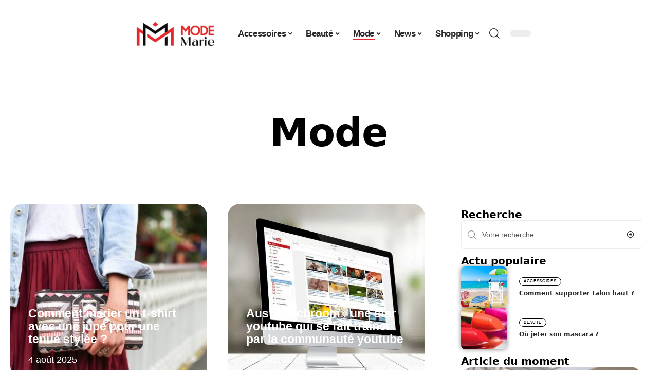

--- FILE ---
content_type: text/html; charset=UTF-8
request_url: https://www.modenmarie.com/mode/page/3/
body_size: 31754
content:
<!DOCTYPE html>
<html lang="fr-FR">
<head><meta charset="UTF-8"><script>if(navigator.userAgent.match(/MSIE|Internet Explorer/i)||navigator.userAgent.match(/Trident\/7\..*?rv:11/i)){var href=document.location.href;if(!href.match(/[?&]nowprocket/)){if(href.indexOf("?")==-1){if(href.indexOf("#")==-1){document.location.href=href+"?nowprocket=1"}else{document.location.href=href.replace("#","?nowprocket=1#")}}else{if(href.indexOf("#")==-1){document.location.href=href+"&nowprocket=1"}else{document.location.href=href.replace("#","&nowprocket=1#")}}}}</script><script>(()=>{class RocketLazyLoadScripts{constructor(){this.v="2.0.4",this.userEvents=["keydown","keyup","mousedown","mouseup","mousemove","mouseover","mouseout","touchmove","touchstart","touchend","touchcancel","wheel","click","dblclick","input"],this.attributeEvents=["onblur","onclick","oncontextmenu","ondblclick","onfocus","onmousedown","onmouseenter","onmouseleave","onmousemove","onmouseout","onmouseover","onmouseup","onmousewheel","onscroll","onsubmit"]}async t(){this.i(),this.o(),/iP(ad|hone)/.test(navigator.userAgent)&&this.h(),this.u(),this.l(this),this.m(),this.k(this),this.p(this),this._(),await Promise.all([this.R(),this.L()]),this.lastBreath=Date.now(),this.S(this),this.P(),this.D(),this.O(),this.M(),await this.C(this.delayedScripts.normal),await this.C(this.delayedScripts.defer),await this.C(this.delayedScripts.async),await this.T(),await this.F(),await this.j(),await this.A(),window.dispatchEvent(new Event("rocket-allScriptsLoaded")),this.everythingLoaded=!0,this.lastTouchEnd&&await new Promise(t=>setTimeout(t,500-Date.now()+this.lastTouchEnd)),this.I(),this.H(),this.U(),this.W()}i(){this.CSPIssue=sessionStorage.getItem("rocketCSPIssue"),document.addEventListener("securitypolicyviolation",t=>{this.CSPIssue||"script-src-elem"!==t.violatedDirective||"data"!==t.blockedURI||(this.CSPIssue=!0,sessionStorage.setItem("rocketCSPIssue",!0))},{isRocket:!0})}o(){window.addEventListener("pageshow",t=>{this.persisted=t.persisted,this.realWindowLoadedFired=!0},{isRocket:!0}),window.addEventListener("pagehide",()=>{this.onFirstUserAction=null},{isRocket:!0})}h(){let t;function e(e){t=e}window.addEventListener("touchstart",e,{isRocket:!0}),window.addEventListener("touchend",function i(o){o.changedTouches[0]&&t.changedTouches[0]&&Math.abs(o.changedTouches[0].pageX-t.changedTouches[0].pageX)<10&&Math.abs(o.changedTouches[0].pageY-t.changedTouches[0].pageY)<10&&o.timeStamp-t.timeStamp<200&&(window.removeEventListener("touchstart",e,{isRocket:!0}),window.removeEventListener("touchend",i,{isRocket:!0}),"INPUT"===o.target.tagName&&"text"===o.target.type||(o.target.dispatchEvent(new TouchEvent("touchend",{target:o.target,bubbles:!0})),o.target.dispatchEvent(new MouseEvent("mouseover",{target:o.target,bubbles:!0})),o.target.dispatchEvent(new PointerEvent("click",{target:o.target,bubbles:!0,cancelable:!0,detail:1,clientX:o.changedTouches[0].clientX,clientY:o.changedTouches[0].clientY})),event.preventDefault()))},{isRocket:!0})}q(t){this.userActionTriggered||("mousemove"!==t.type||this.firstMousemoveIgnored?"keyup"===t.type||"mouseover"===t.type||"mouseout"===t.type||(this.userActionTriggered=!0,this.onFirstUserAction&&this.onFirstUserAction()):this.firstMousemoveIgnored=!0),"click"===t.type&&t.preventDefault(),t.stopPropagation(),t.stopImmediatePropagation(),"touchstart"===this.lastEvent&&"touchend"===t.type&&(this.lastTouchEnd=Date.now()),"click"===t.type&&(this.lastTouchEnd=0),this.lastEvent=t.type,t.composedPath&&t.composedPath()[0].getRootNode()instanceof ShadowRoot&&(t.rocketTarget=t.composedPath()[0]),this.savedUserEvents.push(t)}u(){this.savedUserEvents=[],this.userEventHandler=this.q.bind(this),this.userEvents.forEach(t=>window.addEventListener(t,this.userEventHandler,{passive:!1,isRocket:!0})),document.addEventListener("visibilitychange",this.userEventHandler,{isRocket:!0})}U(){this.userEvents.forEach(t=>window.removeEventListener(t,this.userEventHandler,{passive:!1,isRocket:!0})),document.removeEventListener("visibilitychange",this.userEventHandler,{isRocket:!0}),this.savedUserEvents.forEach(t=>{(t.rocketTarget||t.target).dispatchEvent(new window[t.constructor.name](t.type,t))})}m(){const t="return false",e=Array.from(this.attributeEvents,t=>"data-rocket-"+t),i="["+this.attributeEvents.join("],[")+"]",o="[data-rocket-"+this.attributeEvents.join("],[data-rocket-")+"]",s=(e,i,o)=>{o&&o!==t&&(e.setAttribute("data-rocket-"+i,o),e["rocket"+i]=new Function("event",o),e.setAttribute(i,t))};new MutationObserver(t=>{for(const n of t)"attributes"===n.type&&(n.attributeName.startsWith("data-rocket-")||this.everythingLoaded?n.attributeName.startsWith("data-rocket-")&&this.everythingLoaded&&this.N(n.target,n.attributeName.substring(12)):s(n.target,n.attributeName,n.target.getAttribute(n.attributeName))),"childList"===n.type&&n.addedNodes.forEach(t=>{if(t.nodeType===Node.ELEMENT_NODE)if(this.everythingLoaded)for(const i of[t,...t.querySelectorAll(o)])for(const t of i.getAttributeNames())e.includes(t)&&this.N(i,t.substring(12));else for(const e of[t,...t.querySelectorAll(i)])for(const t of e.getAttributeNames())this.attributeEvents.includes(t)&&s(e,t,e.getAttribute(t))})}).observe(document,{subtree:!0,childList:!0,attributeFilter:[...this.attributeEvents,...e]})}I(){this.attributeEvents.forEach(t=>{document.querySelectorAll("[data-rocket-"+t+"]").forEach(e=>{this.N(e,t)})})}N(t,e){const i=t.getAttribute("data-rocket-"+e);i&&(t.setAttribute(e,i),t.removeAttribute("data-rocket-"+e))}k(t){Object.defineProperty(HTMLElement.prototype,"onclick",{get(){return this.rocketonclick||null},set(e){this.rocketonclick=e,this.setAttribute(t.everythingLoaded?"onclick":"data-rocket-onclick","this.rocketonclick(event)")}})}S(t){function e(e,i){let o=e[i];e[i]=null,Object.defineProperty(e,i,{get:()=>o,set(s){t.everythingLoaded?o=s:e["rocket"+i]=o=s}})}e(document,"onreadystatechange"),e(window,"onload"),e(window,"onpageshow");try{Object.defineProperty(document,"readyState",{get:()=>t.rocketReadyState,set(e){t.rocketReadyState=e},configurable:!0}),document.readyState="loading"}catch(t){console.log("WPRocket DJE readyState conflict, bypassing")}}l(t){this.originalAddEventListener=EventTarget.prototype.addEventListener,this.originalRemoveEventListener=EventTarget.prototype.removeEventListener,this.savedEventListeners=[],EventTarget.prototype.addEventListener=function(e,i,o){o&&o.isRocket||!t.B(e,this)&&!t.userEvents.includes(e)||t.B(e,this)&&!t.userActionTriggered||e.startsWith("rocket-")||t.everythingLoaded?t.originalAddEventListener.call(this,e,i,o):(t.savedEventListeners.push({target:this,remove:!1,type:e,func:i,options:o}),"mouseenter"!==e&&"mouseleave"!==e||t.originalAddEventListener.call(this,e,t.savedUserEvents.push,o))},EventTarget.prototype.removeEventListener=function(e,i,o){o&&o.isRocket||!t.B(e,this)&&!t.userEvents.includes(e)||t.B(e,this)&&!t.userActionTriggered||e.startsWith("rocket-")||t.everythingLoaded?t.originalRemoveEventListener.call(this,e,i,o):t.savedEventListeners.push({target:this,remove:!0,type:e,func:i,options:o})}}J(t,e){this.savedEventListeners=this.savedEventListeners.filter(i=>{let o=i.type,s=i.target||window;return e!==o||t!==s||(this.B(o,s)&&(i.type="rocket-"+o),this.$(i),!1)})}H(){EventTarget.prototype.addEventListener=this.originalAddEventListener,EventTarget.prototype.removeEventListener=this.originalRemoveEventListener,this.savedEventListeners.forEach(t=>this.$(t))}$(t){t.remove?this.originalRemoveEventListener.call(t.target,t.type,t.func,t.options):this.originalAddEventListener.call(t.target,t.type,t.func,t.options)}p(t){let e;function i(e){return t.everythingLoaded?e:e.split(" ").map(t=>"load"===t||t.startsWith("load.")?"rocket-jquery-load":t).join(" ")}function o(o){function s(e){const s=o.fn[e];o.fn[e]=o.fn.init.prototype[e]=function(){return this[0]===window&&t.userActionTriggered&&("string"==typeof arguments[0]||arguments[0]instanceof String?arguments[0]=i(arguments[0]):"object"==typeof arguments[0]&&Object.keys(arguments[0]).forEach(t=>{const e=arguments[0][t];delete arguments[0][t],arguments[0][i(t)]=e})),s.apply(this,arguments),this}}if(o&&o.fn&&!t.allJQueries.includes(o)){const e={DOMContentLoaded:[],"rocket-DOMContentLoaded":[]};for(const t in e)document.addEventListener(t,()=>{e[t].forEach(t=>t())},{isRocket:!0});o.fn.ready=o.fn.init.prototype.ready=function(i){function s(){parseInt(o.fn.jquery)>2?setTimeout(()=>i.bind(document)(o)):i.bind(document)(o)}return"function"==typeof i&&(t.realDomReadyFired?!t.userActionTriggered||t.fauxDomReadyFired?s():e["rocket-DOMContentLoaded"].push(s):e.DOMContentLoaded.push(s)),o([])},s("on"),s("one"),s("off"),t.allJQueries.push(o)}e=o}t.allJQueries=[],o(window.jQuery),Object.defineProperty(window,"jQuery",{get:()=>e,set(t){o(t)}})}P(){const t=new Map;document.write=document.writeln=function(e){const i=document.currentScript,o=document.createRange(),s=i.parentElement;let n=t.get(i);void 0===n&&(n=i.nextSibling,t.set(i,n));const c=document.createDocumentFragment();o.setStart(c,0),c.appendChild(o.createContextualFragment(e)),s.insertBefore(c,n)}}async R(){return new Promise(t=>{this.userActionTriggered?t():this.onFirstUserAction=t})}async L(){return new Promise(t=>{document.addEventListener("DOMContentLoaded",()=>{this.realDomReadyFired=!0,t()},{isRocket:!0})})}async j(){return this.realWindowLoadedFired?Promise.resolve():new Promise(t=>{window.addEventListener("load",t,{isRocket:!0})})}M(){this.pendingScripts=[];this.scriptsMutationObserver=new MutationObserver(t=>{for(const e of t)e.addedNodes.forEach(t=>{"SCRIPT"!==t.tagName||t.noModule||t.isWPRocket||this.pendingScripts.push({script:t,promise:new Promise(e=>{const i=()=>{const i=this.pendingScripts.findIndex(e=>e.script===t);i>=0&&this.pendingScripts.splice(i,1),e()};t.addEventListener("load",i,{isRocket:!0}),t.addEventListener("error",i,{isRocket:!0}),setTimeout(i,1e3)})})})}),this.scriptsMutationObserver.observe(document,{childList:!0,subtree:!0})}async F(){await this.X(),this.pendingScripts.length?(await this.pendingScripts[0].promise,await this.F()):this.scriptsMutationObserver.disconnect()}D(){this.delayedScripts={normal:[],async:[],defer:[]},document.querySelectorAll("script[type$=rocketlazyloadscript]").forEach(t=>{t.hasAttribute("data-rocket-src")?t.hasAttribute("async")&&!1!==t.async?this.delayedScripts.async.push(t):t.hasAttribute("defer")&&!1!==t.defer||"module"===t.getAttribute("data-rocket-type")?this.delayedScripts.defer.push(t):this.delayedScripts.normal.push(t):this.delayedScripts.normal.push(t)})}async _(){await this.L();let t=[];document.querySelectorAll("script[type$=rocketlazyloadscript][data-rocket-src]").forEach(e=>{let i=e.getAttribute("data-rocket-src");if(i&&!i.startsWith("data:")){i.startsWith("//")&&(i=location.protocol+i);try{const o=new URL(i).origin;o!==location.origin&&t.push({src:o,crossOrigin:e.crossOrigin||"module"===e.getAttribute("data-rocket-type")})}catch(t){}}}),t=[...new Map(t.map(t=>[JSON.stringify(t),t])).values()],this.Y(t,"preconnect")}async G(t){if(await this.K(),!0!==t.noModule||!("noModule"in HTMLScriptElement.prototype))return new Promise(e=>{let i;function o(){(i||t).setAttribute("data-rocket-status","executed"),e()}try{if(navigator.userAgent.includes("Firefox/")||""===navigator.vendor||this.CSPIssue)i=document.createElement("script"),[...t.attributes].forEach(t=>{let e=t.nodeName;"type"!==e&&("data-rocket-type"===e&&(e="type"),"data-rocket-src"===e&&(e="src"),i.setAttribute(e,t.nodeValue))}),t.text&&(i.text=t.text),t.nonce&&(i.nonce=t.nonce),i.hasAttribute("src")?(i.addEventListener("load",o,{isRocket:!0}),i.addEventListener("error",()=>{i.setAttribute("data-rocket-status","failed-network"),e()},{isRocket:!0}),setTimeout(()=>{i.isConnected||e()},1)):(i.text=t.text,o()),i.isWPRocket=!0,t.parentNode.replaceChild(i,t);else{const i=t.getAttribute("data-rocket-type"),s=t.getAttribute("data-rocket-src");i?(t.type=i,t.removeAttribute("data-rocket-type")):t.removeAttribute("type"),t.addEventListener("load",o,{isRocket:!0}),t.addEventListener("error",i=>{this.CSPIssue&&i.target.src.startsWith("data:")?(console.log("WPRocket: CSP fallback activated"),t.removeAttribute("src"),this.G(t).then(e)):(t.setAttribute("data-rocket-status","failed-network"),e())},{isRocket:!0}),s?(t.fetchPriority="high",t.removeAttribute("data-rocket-src"),t.src=s):t.src="data:text/javascript;base64,"+window.btoa(unescape(encodeURIComponent(t.text)))}}catch(i){t.setAttribute("data-rocket-status","failed-transform"),e()}});t.setAttribute("data-rocket-status","skipped")}async C(t){const e=t.shift();return e?(e.isConnected&&await this.G(e),this.C(t)):Promise.resolve()}O(){this.Y([...this.delayedScripts.normal,...this.delayedScripts.defer,...this.delayedScripts.async],"preload")}Y(t,e){this.trash=this.trash||[];let i=!0;var o=document.createDocumentFragment();t.forEach(t=>{const s=t.getAttribute&&t.getAttribute("data-rocket-src")||t.src;if(s&&!s.startsWith("data:")){const n=document.createElement("link");n.href=s,n.rel=e,"preconnect"!==e&&(n.as="script",n.fetchPriority=i?"high":"low"),t.getAttribute&&"module"===t.getAttribute("data-rocket-type")&&(n.crossOrigin=!0),t.crossOrigin&&(n.crossOrigin=t.crossOrigin),t.integrity&&(n.integrity=t.integrity),t.nonce&&(n.nonce=t.nonce),o.appendChild(n),this.trash.push(n),i=!1}}),document.head.appendChild(o)}W(){this.trash.forEach(t=>t.remove())}async T(){try{document.readyState="interactive"}catch(t){}this.fauxDomReadyFired=!0;try{await this.K(),this.J(document,"readystatechange"),document.dispatchEvent(new Event("rocket-readystatechange")),await this.K(),document.rocketonreadystatechange&&document.rocketonreadystatechange(),await this.K(),this.J(document,"DOMContentLoaded"),document.dispatchEvent(new Event("rocket-DOMContentLoaded")),await this.K(),this.J(window,"DOMContentLoaded"),window.dispatchEvent(new Event("rocket-DOMContentLoaded"))}catch(t){console.error(t)}}async A(){try{document.readyState="complete"}catch(t){}try{await this.K(),this.J(document,"readystatechange"),document.dispatchEvent(new Event("rocket-readystatechange")),await this.K(),document.rocketonreadystatechange&&document.rocketonreadystatechange(),await this.K(),this.J(window,"load"),window.dispatchEvent(new Event("rocket-load")),await this.K(),window.rocketonload&&window.rocketonload(),await this.K(),this.allJQueries.forEach(t=>t(window).trigger("rocket-jquery-load")),await this.K(),this.J(window,"pageshow");const t=new Event("rocket-pageshow");t.persisted=this.persisted,window.dispatchEvent(t),await this.K(),window.rocketonpageshow&&window.rocketonpageshow({persisted:this.persisted})}catch(t){console.error(t)}}async K(){Date.now()-this.lastBreath>45&&(await this.X(),this.lastBreath=Date.now())}async X(){return document.hidden?new Promise(t=>setTimeout(t)):new Promise(t=>requestAnimationFrame(t))}B(t,e){return e===document&&"readystatechange"===t||(e===document&&"DOMContentLoaded"===t||(e===window&&"DOMContentLoaded"===t||(e===window&&"load"===t||e===window&&"pageshow"===t)))}static run(){(new RocketLazyLoadScripts).t()}}RocketLazyLoadScripts.run()})();</script>
    
    <meta http-equiv="X-UA-Compatible" content="IE=edge">
    <meta name="viewport" content="width=device-width, initial-scale=1">
    <link rel="profile" href="https://gmpg.org/xfn/11">
	<meta name='robots' content='index, follow, max-image-preview:large, max-snippet:-1, max-video-preview:-1' />
            <link rel="apple-touch-icon" href="https://www.modenmarie.com/wp-content/uploads/modenmarie.com-512x512_2.png"/>
		            <meta name="msapplication-TileColor" content="#ffffff">
            <meta name="msapplication-TileImage" content="https://www.modenmarie.com/wp-content/uploads/modenmarie.com-512x512_2.png"/>
		<meta http-equiv="Content-Security-Policy" content="upgrade-insecure-requests">

	<!-- This site is optimized with the Yoast SEO plugin v26.7 - https://yoast.com/wordpress/plugins/seo/ -->
	<title>Mode ; nos conseils - Page 3 sur 5 - Modenmarie.com</title><link rel="preload" data-rocket-preload as="image" href="https://www.modenmarie.com/wp-content/uploads/123607_image2.jpg" imagesrcset="https://www.modenmarie.com/wp-content/uploads/123607_image2.jpg 800w, https://www.modenmarie.com/wp-content/uploads/123607_image2-300x300.jpg 300w, https://www.modenmarie.com/wp-content/uploads/123607_image2-150x150.jpg 150w, https://www.modenmarie.com/wp-content/uploads/123607_image2-130x130.jpg 130w, https://www.modenmarie.com/wp-content/uploads/123607_image2-400x400.jpg 400w, https://www.modenmarie.com/wp-content/uploads/123607_image2-500x500.jpg 500w" imagesizes="(max-width: 220px) 100vw, 220px" fetchpriority="high">
	<link rel="canonical" href="https://www.modenmarie.com/mode/page/3/" />
	<link rel="prev" href="https://www.modenmarie.com/mode/page/2/" />
	<link rel="next" href="https://www.modenmarie.com/mode/page/4/" />
	<meta property="og:locale" content="fr_FR" />
	<meta property="og:type" content="article" />
	<meta property="og:title" content="Mode ; nos conseils - Page 3 sur 5 - Modenmarie.com" />
	<meta property="og:url" content="https://www.modenmarie.com/mode/" />
	<meta property="og:site_name" content="Modenmarie.com" />
	<meta name="twitter:card" content="summary_large_image" />
	<script type="application/ld+json" class="yoast-schema-graph">{"@context":"https://schema.org","@graph":[{"@type":"CollectionPage","@id":"https://www.modenmarie.com/mode/","url":"https://www.modenmarie.com/mode/page/3/","name":"Mode ; nos conseils - Page 3 sur 5 - Modenmarie.com","isPartOf":{"@id":"https://www.modenmarie.com/#website"},"primaryImageOfPage":{"@id":"https://www.modenmarie.com/mode/page/3/#primaryimage"},"image":{"@id":"https://www.modenmarie.com/mode/page/3/#primaryimage"},"thumbnailUrl":"https://www.modenmarie.com/wp-content/uploads/comment-marier-un-t-shirt-avec-une-jupe-pour-une-tenue-stylee-scaled.jpg","breadcrumb":{"@id":"https://www.modenmarie.com/mode/page/3/#breadcrumb"},"inLanguage":"fr-FR"},{"@type":"ImageObject","inLanguage":"fr-FR","@id":"https://www.modenmarie.com/mode/page/3/#primaryimage","url":"https://www.modenmarie.com/wp-content/uploads/comment-marier-un-t-shirt-avec-une-jupe-pour-une-tenue-stylee-scaled.jpg","contentUrl":"https://www.modenmarie.com/wp-content/uploads/comment-marier-un-t-shirt-avec-une-jupe-pour-une-tenue-stylee-scaled.jpg","width":1200,"height":675,"caption":"Comment marier un t-shirt avec une jupe pour une tenue stylée ?"},{"@type":"BreadcrumbList","@id":"https://www.modenmarie.com/mode/page/3/#breadcrumb","itemListElement":[{"@type":"ListItem","position":1,"name":"Accueil","item":"https://www.modenmarie.com/"},{"@type":"ListItem","position":2,"name":"Mode"}]},{"@type":"WebSite","@id":"https://www.modenmarie.com/#website","url":"https://www.modenmarie.com/","name":"Modenmarie.com","description":"La mode actuelle","potentialAction":[{"@type":"SearchAction","target":{"@type":"EntryPoint","urlTemplate":"https://www.modenmarie.com/?s={search_term_string}"},"query-input":{"@type":"PropertyValueSpecification","valueRequired":true,"valueName":"search_term_string"}}],"inLanguage":"fr-FR"}]}</script>
	<!-- / Yoast SEO plugin. -->


<link rel="alternate" type="application/rss+xml" title="Modenmarie.com &raquo; Flux" href="https://www.modenmarie.com/feed/" />
<style id='wp-img-auto-sizes-contain-inline-css'>
img:is([sizes=auto i],[sizes^="auto," i]){contain-intrinsic-size:3000px 1500px}
/*# sourceURL=wp-img-auto-sizes-contain-inline-css */
</style>
<link data-minify="1" rel='stylesheet' id='global-tweaks-css' href='https://www.modenmarie.com/wp-content/cache/min/1/wp-content/plugins/zz-awp-optimize/assets/css/global-tweaks.css?ver=1768612652' media='all' />
<link data-minify="1" rel='stylesheet' id='theme-tweaks-css' href='https://www.modenmarie.com/wp-content/cache/min/1/wp-content/plugins/zz-awp-optimize/inc/themes/foxiz/assets/css/tweaks.css?ver=1768612652' media='all' />
<link data-minify="1" rel='stylesheet' id='font-system-css' href='https://www.modenmarie.com/wp-content/cache/min/1/wp-content/plugins/zz-awp-optimize/assets/css/font-system.css?ver=1768612652' media='all' />
<style id='wp-emoji-styles-inline-css'>

	img.wp-smiley, img.emoji {
		display: inline !important;
		border: none !important;
		box-shadow: none !important;
		height: 1em !important;
		width: 1em !important;
		margin: 0 0.07em !important;
		vertical-align: -0.1em !important;
		background: none !important;
		padding: 0 !important;
	}
/*# sourceURL=wp-emoji-styles-inline-css */
</style>
<link rel='stylesheet' id='elementor-frontend-css' href='https://www.modenmarie.com/wp-content/plugins/elementor/assets/css/frontend.min.css?ver=3.34.1' media='all' />
<link rel='stylesheet' id='elementor-post-3728-css' href='https://www.modenmarie.com/wp-content/uploads/elementor/css/post-3728.css?ver=1768612651' media='all' />
<link rel='stylesheet' id='elementor-post-4269-css' href='https://www.modenmarie.com/wp-content/uploads/elementor/css/post-4269.css?ver=1768612653' media='all' />
<link data-minify="1" rel='stylesheet' id='foxiz-main-css' href='https://www.modenmarie.com/wp-content/cache/min/1/wp-content/themes/foxiz/assets/css/main.css?ver=1768612652' media='all' />
<link data-minify="1" rel='stylesheet' id='foxiz-print-css' href='https://www.modenmarie.com/wp-content/cache/min/1/wp-content/themes/foxiz/assets/css/print.css?ver=1768612652' media='all' />
<link rel='stylesheet' id='foxiz-style-css' href='https://www.modenmarie.com/wp-content/themes/foxiz-child-015/style.css?ver=1.8.1' media='all' />
<style id='foxiz-style-inline-css'>
:root {--g-color :#E6282B;--g-color-90 :#E6282Be6;}[data-theme="dark"].is-hd-4 {--nav-bg: #191C20;--nav-bg-from: #191C20;--nav-bg-to: #191C20;}[data-theme="dark"].is-hd-5, [data-theme="dark"].is-hd-5:not(.sticky-on) {--nav-bg: #191C20;--nav-bg-from: #191C20;--nav-bg-to: #191C20;}:root {--max-width-wo-sb : 860px;--hyperlink-line-color :var(--g-color);}.search-header:before { background-repeat : no-repeat;background-size : cover;background-attachment : scroll;background-position : center center;}[data-theme="dark"] .search-header:before { background-repeat : no-repeat;background-size : cover;background-attachment : scroll;background-position : center center;}.footer-has-bg { background-color : #88888812;}#amp-mobile-version-switcher { display: none; }
/*# sourceURL=foxiz-style-inline-css */
</style>
<link data-minify="1" rel='stylesheet' id='foxiz-parent-css' href='https://www.modenmarie.com/wp-content/cache/min/1/wp-content/themes/foxiz/style.css?ver=1768612652' media='all' />
<link data-minify="1" rel='stylesheet' id='foxiz-theme015-color-css' href='https://www.modenmarie.com/wp-content/cache/min/1/wp-content/themes/foxiz-child-015/style-theme015-color.css?ver=1768612652' media='all' />
<link data-minify="1" rel='stylesheet' id='foxiz-theme015-css' href='https://www.modenmarie.com/wp-content/cache/min/1/wp-content/themes/foxiz-child-015/style-theme015.css?ver=1768612652' media='all' />
<style id='rocket-lazyload-inline-css'>
.rll-youtube-player{position:relative;padding-bottom:56.23%;height:0;overflow:hidden;max-width:100%;}.rll-youtube-player:focus-within{outline: 2px solid currentColor;outline-offset: 5px;}.rll-youtube-player iframe{position:absolute;top:0;left:0;width:100%;height:100%;z-index:100;background:0 0}.rll-youtube-player img{bottom:0;display:block;left:0;margin:auto;max-width:100%;width:100%;position:absolute;right:0;top:0;border:none;height:auto;-webkit-transition:.4s all;-moz-transition:.4s all;transition:.4s all}.rll-youtube-player img:hover{-webkit-filter:brightness(75%)}.rll-youtube-player .play{height:100%;width:100%;left:0;top:0;position:absolute;background:var(--wpr-bg-acd615ae-510f-4e93-8965-9a20c5091aa0) no-repeat center;background-color: transparent !important;cursor:pointer;border:none;}.wp-embed-responsive .wp-has-aspect-ratio .rll-youtube-player{position:absolute;padding-bottom:0;width:100%;height:100%;top:0;bottom:0;left:0;right:0}
/*# sourceURL=rocket-lazyload-inline-css */
</style>
<script src="https://www.modenmarie.com/wp-includes/js/jquery/jquery.min.js?ver=3.7.1" id="jquery-core-js" data-rocket-defer defer></script>
<script src="https://www.modenmarie.com/wp-includes/js/jquery/jquery-migrate.min.js?ver=3.4.1" id="jquery-migrate-js" data-rocket-defer defer></script>
<link rel="https://api.w.org/" href="https://www.modenmarie.com/wp-json/" /><link rel="alternate" title="JSON" type="application/json" href="https://www.modenmarie.com/wp-json/wp/v2/categories/5" /><meta name="generator" content="WordPress 6.9" />
<link rel="EditURI" type="application/rsd+xml" title="RSD" href="https://www.modenmarie.com/send.php?rsd" />
<!-- Google tag (gtag.js) -->
<script type="rocketlazyloadscript" async data-rocket-src="https://www.googletagmanager.com/gtag/js?id=G-TTB09VE4RB"></script>
<script type="rocketlazyloadscript">
  window.dataLayer = window.dataLayer || [];
  function gtag(){dataLayer.push(arguments);}
  gtag('js', new Date());

  gtag('config', 'G-TTB09VE4RB');
</script>
<link rel="icon" type="image/png" href="/wp-content/uploads/fbrfg/favicon-96x96.png" sizes="96x96" />
<link rel="icon" type="image/svg+xml" href="/wp-content/uploads/fbrfg/favicon.svg" />
<link rel="shortcut icon" href="/wp-content/uploads/fbrfg/favicon.ico" />
<link rel="apple-touch-icon" sizes="180x180" href="/wp-content/uploads/fbrfg/apple-touch-icon.png" />
<link rel="manifest" href="/wp-content/uploads/fbrfg/site.webmanifest" /><style>
        .elementor-widget-sidebar {
            position: sticky !important;
            top: 20px !important;
        }
    </style><meta name="generator" content="Elementor 3.34.1; features: e_font_icon_svg, additional_custom_breakpoints; settings: css_print_method-external, google_font-enabled, font_display-swap">
			<style>
				.e-con.e-parent:nth-of-type(n+4):not(.e-lazyloaded):not(.e-no-lazyload),
				.e-con.e-parent:nth-of-type(n+4):not(.e-lazyloaded):not(.e-no-lazyload) * {
					background-image: none !important;
				}
				@media screen and (max-height: 1024px) {
					.e-con.e-parent:nth-of-type(n+3):not(.e-lazyloaded):not(.e-no-lazyload),
					.e-con.e-parent:nth-of-type(n+3):not(.e-lazyloaded):not(.e-no-lazyload) * {
						background-image: none !important;
					}
				}
				@media screen and (max-height: 640px) {
					.e-con.e-parent:nth-of-type(n+2):not(.e-lazyloaded):not(.e-no-lazyload),
					.e-con.e-parent:nth-of-type(n+2):not(.e-lazyloaded):not(.e-no-lazyload) * {
						background-image: none !important;
					}
				}
			</style>
			<link rel="icon" href="https://www.modenmarie.com/wp-content/uploads/modenmarie.com-512x512_2-1-150x150.png" sizes="32x32" />
<link rel="icon" href="https://www.modenmarie.com/wp-content/uploads/modenmarie.com-512x512_2-1-300x300.png" sizes="192x192" />
<link rel="apple-touch-icon" href="https://www.modenmarie.com/wp-content/uploads/modenmarie.com-512x512_2-1-300x300.png" />
<meta name="msapplication-TileImage" content="https://www.modenmarie.com/wp-content/uploads/modenmarie.com-512x512_2-1-300x300.png" />
		<style id="wp-custom-css">
			.widget_text {
    margin-left: 12px!important;
}		</style>
		<noscript><style id="rocket-lazyload-nojs-css">.rll-youtube-player, [data-lazy-src]{display:none !important;}</style></noscript><style id="wpr-lazyload-bg-container"></style><style id="wpr-lazyload-bg-exclusion"></style>
<noscript>
<style id="wpr-lazyload-bg-nostyle">.rll-youtube-player .play{--wpr-bg-acd615ae-510f-4e93-8965-9a20c5091aa0: url('https://www.modenmarie.com/wp-content/plugins/wp-rocket/assets/img/youtube.png');}</style>
</noscript>
<script type="application/javascript">const rocket_pairs = [{"selector":".rll-youtube-player .play","style":".rll-youtube-player .play{--wpr-bg-acd615ae-510f-4e93-8965-9a20c5091aa0: url('https:\/\/www.modenmarie.com\/wp-content\/plugins\/wp-rocket\/assets\/img\/youtube.png');}","hash":"acd615ae-510f-4e93-8965-9a20c5091aa0","url":"https:\/\/www.modenmarie.com\/wp-content\/plugins\/wp-rocket\/assets\/img\/youtube.png"}]; const rocket_excluded_pairs = [];</script><meta name="generator" content="WP Rocket 3.20.3" data-wpr-features="wpr_lazyload_css_bg_img wpr_delay_js wpr_defer_js wpr_minify_js wpr_lazyload_images wpr_lazyload_iframes wpr_oci wpr_cache_webp wpr_minify_css wpr_desktop" /></head>
<body data-rsssl=1 class="archive paged category category-mode category-5 wp-embed-responsive paged-3 category-paged-3 wp-theme-foxiz wp-child-theme-foxiz-child-015 elementor-default elementor-kit-3728 menu-ani-1 hover-ani-1 is-rm-1 is-hd-3 is-backtop none-m-backtop is-mstick is-smart-sticky sync-bookmarks" data-theme="default">
<div  class="site-outer">
	        <header  id="site-header" class="header-wrap rb-section header-set-1 header-3 header-fw style-none has-quick-menu">
			            <div id="navbar-outer" class="navbar-outer">
                <div id="sticky-holder" class="sticky-holder">
                    <div class="navbar-wrap">
                        <div class="rb-container edge-padding">
                            <div class="navbar-inner">
                                <div class="navbar-left">
									        <div class="logo-wrap is-image-logo site-branding">
            <a href="https://www.modenmarie.com/" class="logo" title="Modenmarie.com">
				<img fetchpriority="high" class="logo-default" data-mode="default" height="400" width="800" src="https://www.modenmarie.com/wp-content/uploads/modenmarie.com-800x400-1.png" srcset="https://www.modenmarie.com/wp-content/uploads/modenmarie.com-800x400-1.png 1x,https://www.modenmarie.com/wp-content/uploads/modenmarie.com-800x400-1.png 2x" alt="Modenmarie.com" decoding="async" loading="eager"><img class="logo-dark" data-mode="dark" height="400" width="800" src="https://www.modenmarie.com/wp-content/uploads/modenmarie.com-800x400-1.png" srcset="https://www.modenmarie.com/wp-content/uploads/modenmarie.com-800x400-1.png 1x,https://www.modenmarie.com/wp-content/uploads/modenmarie.com-800x400-1.png 2x" alt="Modenmarie.com" decoding="async" loading="eager">            </a>
        </div>
		                                </div>
                                <div class="navbar-center">
									        <nav id="site-navigation" class="main-menu-wrap" aria-label="main menu"><ul id="menu-main-1" class="main-menu rb-menu large-menu" itemscope itemtype="https://www.schema.org/SiteNavigationElement"><li class="menu-item menu-item-type-taxonomy menu-item-object-category menu-item-361 menu-item-has-children menu-has-child-mega is-child-wide"><a href="https://www.modenmarie.com/accessoires/"><span>Accessoires</span></a><div class="mega-dropdown is-mega-category"><div class="rb-container edge-padding"><div class="mega-dropdown-inner"><div class="mega-header mega-header-fw"><span class="h4">Accessoires</span><a class="mega-link is-meta" href="https://www.modenmarie.com/accessoires/"><span>Show More</span><i class="rbi rbi-cright" aria-hidden="true"></i></a></div><div id="mega-listing-361" class="block-wrap block-small block-grid block-grid-small-1 rb-columns rb-col-5 is-gap-10"><div class="block-inner">        <div class="p-wrap p-grid p-grid-small-1" data-pid="3615">
	            <div class="feat-holder overlay-text">
				        <div class="p-featured">
			        <a class="p-flink" href="https://www.modenmarie.com/avenue-gousset-la-passion-du-temps-a-portee-de-main/" title="Avenue Gousset : La passion du temps à portée de main">
			<img width="322" height="220" src="https://www.modenmarie.com/wp-content/uploads/6850137fe40de-scaled.webp" class="featured-img wp-post-image" alt="" loading="eager" decoding="async" srcset="https://www.modenmarie.com/wp-content/uploads/6850137fe40de-scaled.webp 1200w, https://www.modenmarie.com/wp-content/uploads/6850137fe40de-300x205.webp 300w, https://www.modenmarie.com/wp-content/uploads/6850137fe40de-400x274.webp 400w, https://www.modenmarie.com/wp-content/uploads/6850137fe40de-731x500.webp 731w" sizes="(max-width: 322px) 100vw, 322px" />        </a>
		        </div>
	            </div>
		        <div class="p-content">
			<span class="entry-title h4">        <a class="p-url" href="https://www.modenmarie.com/avenue-gousset-la-passion-du-temps-a-portee-de-main/" rel="bookmark">Avenue Gousset : La passion du temps à portée de main</a></span>            <div class="p-meta">
                <div class="meta-inner is-meta">
					<span class="meta-el meta-update">
		            <time class="date date-updated" title="2026-01-20T17:19:36+01:00">20 janvier 2026</time>
		        </span>
		                </div>
				            </div>
		        </div>
		        </div>
	        <div class="p-wrap p-grid p-grid-small-1" data-pid="3459">
	            <div class="feat-holder overlay-text">
				        <div class="p-featured">
			        <a class="p-flink" href="https://www.modenmarie.com/astuce-pour-ajuster-une-bague-trop-grande-methodes-efficaces-et-faciles/" title="Astuce pour ajuster une bague trop grande : méthodes efficaces et faciles !">
			<img width="330" height="220" src="https://www.modenmarie.com/wp-content/uploads/generated_2410249225715630965.png" class="featured-img wp-post-image" alt="" loading="eager" decoding="async" srcset="https://www.modenmarie.com/wp-content/uploads/generated_2410249225715630965.png 1200w, https://www.modenmarie.com/wp-content/uploads/generated_2410249225715630965-300x200.png 300w, https://www.modenmarie.com/wp-content/uploads/generated_2410249225715630965-400x267.png 400w, https://www.modenmarie.com/wp-content/uploads/generated_2410249225715630965-750x500.png 750w" sizes="(max-width: 330px) 100vw, 330px" />        </a>
		        </div>
	            </div>
		        <div class="p-content">
			<span class="entry-title h4">        <a class="p-url" href="https://www.modenmarie.com/astuce-pour-ajuster-une-bague-trop-grande-methodes-efficaces-et-faciles/" rel="bookmark">Astuce pour ajuster une bague trop grande : méthodes efficaces et faciles !</a></span>            <div class="p-meta">
                <div class="meta-inner is-meta">
					<span class="meta-el meta-update">
		            <time class="date date-updated" title="2026-01-20T17:19:31+01:00">20 janvier 2026</time>
		        </span>
		                </div>
				            </div>
		        </div>
		        </div>
	        <div class="p-wrap p-grid p-grid-small-1" data-pid="4283">
	            <div class="feat-holder overlay-text">
				        <div class="p-featured">
			        <a class="p-flink" href="https://www.modenmarie.com/lunettes-de-vue-saint-laurent-lalliance-du-style-et-de-lelegance/" title="Lunettes de vue Saint-Laurent : l’alliance du style et de l’élégance">
			<img width="330" height="220" src="https://www.modenmarie.com/wp-content/uploads/lunettes-de-vue-saint-laurent-lalliance-du-style-et-de-lelegance-330x220.jpg" class="featured-img wp-post-image" alt="Lunettes de vue Saint-Laurent : l’alliance du style et de l’élégance" loading="eager" decoding="async" srcset="https://www.modenmarie.com/wp-content/uploads/lunettes-de-vue-saint-laurent-lalliance-du-style-et-de-lelegance-330x220.jpg 330w, https://www.modenmarie.com/wp-content/uploads/lunettes-de-vue-saint-laurent-lalliance-du-style-et-de-lelegance-420x280.jpg 420w, https://www.modenmarie.com/wp-content/uploads/lunettes-de-vue-saint-laurent-lalliance-du-style-et-de-lelegance-615x410.jpg 615w" sizes="(max-width: 330px) 100vw, 330px" />        </a>
		        </div>
	            </div>
		        <div class="p-content">
			<span class="entry-title h4">        <a class="p-url" href="https://www.modenmarie.com/lunettes-de-vue-saint-laurent-lalliance-du-style-et-de-lelegance/" rel="bookmark">Lunettes de vue Saint-Laurent : l’alliance du style et de l’élégance</a></span>            <div class="p-meta">
                <div class="meta-inner is-meta">
					<span class="meta-el meta-update">
		            <time class="date date-updated" title="2026-01-20T07:59:44+01:00">20 janvier 2026</time>
		        </span>
		                </div>
				            </div>
		        </div>
		        </div>
	        <div class="p-wrap p-grid p-grid-small-1" data-pid="115">
	            <div class="feat-holder overlay-text">
				        <div class="p-featured">
			        <a class="p-flink" href="https://www.modenmarie.com/pourquoi-ne-pas-mettre-de-bague-a-lindex/" title="Pourquoi ne pas mettre de bague à l&rsquo;index ?">
			<img width="330" height="186" src="https://www.modenmarie.com/wp-content/uploads/choisir-doigt-bague.jpg.webp" class="featured-img wp-post-image" alt="" loading="eager" decoding="async" srcset="https://www.modenmarie.com/wp-content/uploads/choisir-doigt-bague.jpg.webp 1520w,https://www.modenmarie.com/wp-content/uploads/choisir-doigt-bague-300x169.jpg.webp 300w,https://www.modenmarie.com/wp-content/uploads/choisir-doigt-bague-1024x576.jpg.webp 1024w,https://www.modenmarie.com/wp-content/uploads/choisir-doigt-bague-400x225.jpg.webp 400w,https://www.modenmarie.com/wp-content/uploads/choisir-doigt-bague-889x500.jpg.webp 889w,https://www.modenmarie.com/wp-content/uploads/choisir-doigt-bague-768x432.jpg.webp 768w" sizes="(max-width: 330px) 100vw, 330px" />        </a>
		        </div>
	            </div>
		        <div class="p-content">
			<span class="entry-title h4">        <a class="p-url" href="https://www.modenmarie.com/pourquoi-ne-pas-mettre-de-bague-a-lindex/" rel="bookmark">Pourquoi ne pas mettre de bague à l&rsquo;index ?</a></span>            <div class="p-meta">
                <div class="meta-inner is-meta">
					<span class="meta-el meta-update">
		            <time class="date date-updated" title="2026-01-18T15:00:33+01:00">18 janvier 2026</time>
		        </span>
		                </div>
				            </div>
		        </div>
		        </div>
	        <div class="p-wrap p-grid p-grid-small-1" data-pid="3422">
	            <div class="feat-holder overlay-text">
				        <div class="p-featured">
			        <a class="p-flink" href="https://www.modenmarie.com/bijoux-luxe-decouvrez-le-plus-bel-bijou-du-monde/" title="Bijoux luxe : Découvrez le plus bel bijou du monde !">
			<img width="330" height="220" src="https://www.modenmarie.com/wp-content/uploads/generated_10828298641477230480.png" class="featured-img wp-post-image" alt="" loading="eager" decoding="async" srcset="https://www.modenmarie.com/wp-content/uploads/generated_10828298641477230480.png 1200w, https://www.modenmarie.com/wp-content/uploads/generated_10828298641477230480-300x200.png 300w, https://www.modenmarie.com/wp-content/uploads/generated_10828298641477230480-400x267.png 400w, https://www.modenmarie.com/wp-content/uploads/generated_10828298641477230480-750x500.png 750w" sizes="(max-width: 330px) 100vw, 330px" />        </a>
		        </div>
	            </div>
		        <div class="p-content">
			<span class="entry-title h4">        <a class="p-url" href="https://www.modenmarie.com/bijoux-luxe-decouvrez-le-plus-bel-bijou-du-monde/" rel="bookmark">Bijoux luxe : Découvrez le plus bel bijou du monde !</a></span>            <div class="p-meta">
                <div class="meta-inner is-meta">
					<span class="meta-el meta-update">
		            <time class="date date-updated" title="2026-01-18T15:00:29+01:00">18 janvier 2026</time>
		        </span>
		                </div>
				            </div>
		        </div>
		        </div>
	</div></div></div></div></div></li>
<li class="menu-item menu-item-type-taxonomy menu-item-object-category menu-item-362 menu-item-has-children menu-has-child-mega is-child-wide"><a href="https://www.modenmarie.com/beaute/"><span>Beauté</span></a><div class="mega-dropdown is-mega-category"><div class="rb-container edge-padding"><div class="mega-dropdown-inner"><div class="mega-header mega-header-fw"><span class="h4">Beauté</span><a class="mega-link is-meta" href="https://www.modenmarie.com/beaute/"><span>Show More</span><i class="rbi rbi-cright" aria-hidden="true"></i></a></div><div id="mega-listing-362" class="block-wrap block-small block-grid block-grid-small-1 rb-columns rb-col-5 is-gap-10"><div class="block-inner">        <div class="p-wrap p-grid p-grid-small-1" data-pid="4131">
	            <div class="feat-holder overlay-text">
				        <div class="p-featured">
			        <a class="p-flink" href="https://www.modenmarie.com/quels-sont-les-effets-secondaires-possibles-de-lepilation-laser/" title="Quels sont les effets secondaires possibles de l&rsquo;épilation laser ?">
			<img width="330" height="220" src="https://www.modenmarie.com/wp-content/uploads/69256d9a8e126-330x220.jpg" class="featured-img wp-post-image" alt="" loading="eager" decoding="async" srcset="https://www.modenmarie.com/wp-content/uploads/69256d9a8e126-330x220.jpg 330w, https://www.modenmarie.com/wp-content/uploads/69256d9a8e126-420x280.jpg 420w, https://www.modenmarie.com/wp-content/uploads/69256d9a8e126-615x410.jpg 615w" sizes="(max-width: 330px) 100vw, 330px" />        </a>
		        </div>
	            </div>
		        <div class="p-content">
			<span class="entry-title h4">        <a class="p-url" href="https://www.modenmarie.com/quels-sont-les-effets-secondaires-possibles-de-lepilation-laser/" rel="bookmark">Quels sont les effets secondaires possibles de l&rsquo;épilation laser ?</a></span>            <div class="p-meta">
                <div class="meta-inner is-meta">
					<span class="meta-el meta-update">
		            <time class="date date-updated" title="2026-01-20T17:19:35+01:00">20 janvier 2026</time>
		        </span>
		                </div>
				            </div>
		        </div>
		        </div>
	        <div class="p-wrap p-grid p-grid-small-1" data-pid="354">
	            <div class="feat-holder overlay-text">
				        <div class="p-featured">
			        <a class="p-flink" href="https://www.modenmarie.com/comment-enlever-des-taches-sur-du-cuir-blanc/" title="Comment enlever des taches sur du cuir blanc ?">
			<img width="330" height="220" src="https://www.modenmarie.com/wp-content/uploads/nettoyer-du-cuirblanc.jpg.webp" class="featured-img wp-post-image" alt="" loading="eager" decoding="async" srcset="https://www.modenmarie.com/wp-content/uploads/nettoyer-du-cuirblanc.jpg.webp 1280w,https://www.modenmarie.com/wp-content/uploads/nettoyer-du-cuirblanc-300x200.jpg 300w,https://www.modenmarie.com/wp-content/uploads/nettoyer-du-cuirblanc-1024x682.jpg.webp 1024w,https://www.modenmarie.com/wp-content/uploads/nettoyer-du-cuirblanc-400x267.jpg 400w,https://www.modenmarie.com/wp-content/uploads/nettoyer-du-cuirblanc-750x500.jpg 750w,https://www.modenmarie.com/wp-content/uploads/nettoyer-du-cuirblanc-768x512.jpg.webp 768w,https://www.modenmarie.com/wp-content/uploads/nettoyer-du-cuirblanc-600x400.jpg 600w" sizes="(max-width: 330px) 100vw, 330px" />        </a>
		        </div>
	            </div>
		        <div class="p-content">
			<span class="entry-title h4">        <a class="p-url" href="https://www.modenmarie.com/comment-enlever-des-taches-sur-du-cuir-blanc/" rel="bookmark">Comment enlever des taches sur du cuir blanc ?</a></span>            <div class="p-meta">
                <div class="meta-inner is-meta">
					<span class="meta-el meta-update">
		            <time class="date date-updated" title="2026-01-20T17:19:30+01:00">20 janvier 2026</time>
		        </span>
		                </div>
				            </div>
		        </div>
		        </div>
	        <div class="p-wrap p-grid p-grid-small-1" data-pid="2779">
	            <div class="feat-holder overlay-text">
				        <div class="p-featured">
			        <a class="p-flink" href="https://www.modenmarie.com/coupe-pour-visage-ovale-chez-lhomme-astuces-de-coiffeurs-pour-un-resultat-parfait/" title="Coupe pour visage ovale chez l&rsquo;homme : astuces de coiffeurs pour un résultat parfait">
			<img width="322" height="220" src="https://www.modenmarie.com/wp-content/uploads/out-0-9-scaled.webp" class="featured-img wp-post-image" alt="" loading="eager" decoding="async" srcset="https://www.modenmarie.com/wp-content/uploads/out-0-9-scaled.webp 1200w, https://www.modenmarie.com/wp-content/uploads/out-0-9-300x205.webp 300w, https://www.modenmarie.com/wp-content/uploads/out-0-9-400x274.webp 400w, https://www.modenmarie.com/wp-content/uploads/out-0-9-731x500.webp 731w" sizes="(max-width: 322px) 100vw, 322px" />        </a>
		        </div>
	            </div>
		        <div class="p-content">
			<span class="entry-title h4">        <a class="p-url" href="https://www.modenmarie.com/coupe-pour-visage-ovale-chez-lhomme-astuces-de-coiffeurs-pour-un-resultat-parfait/" rel="bookmark">Coupe pour visage ovale chez l&rsquo;homme : astuces de coiffeurs pour un résultat parfait</a></span>            <div class="p-meta">
                <div class="meta-inner is-meta">
					<span class="meta-el meta-update">
		            <time class="date date-updated" title="2026-01-20T17:19:29+01:00">20 janvier 2026</time>
		        </span>
		                </div>
				            </div>
		        </div>
		        </div>
	        <div class="p-wrap p-grid p-grid-small-1" data-pid="4282">
	            <div class="feat-holder overlay-text">
				        <div class="p-featured">
			        <a class="p-flink" href="https://www.modenmarie.com/rouge-a-levres-des-acteurs-lequel-choisir-et-pourquoi/" title="Rouge à lèvres des acteurs : lequel choisir et pourquoi ?">
			<img width="330" height="220" src="https://www.modenmarie.com/wp-content/uploads/femme-application-rouge-a-levres-330x220.png" class="featured-img wp-post-image" alt="Femme appliquant du rouge à lèvres rouge avec élégance" loading="eager" decoding="async" srcset="https://www.modenmarie.com/wp-content/uploads/femme-application-rouge-a-levres-330x220.png 330w, https://www.modenmarie.com/wp-content/uploads/femme-application-rouge-a-levres-300x200.png 300w, https://www.modenmarie.com/wp-content/uploads/femme-application-rouge-a-levres-768x512.png 768w, https://www.modenmarie.com/wp-content/uploads/femme-application-rouge-a-levres-420x280.png 420w, https://www.modenmarie.com/wp-content/uploads/femme-application-rouge-a-levres-615x410.png 615w, https://www.modenmarie.com/wp-content/uploads/femme-application-rouge-a-levres-860x573.png 860w, https://www.modenmarie.com/wp-content/uploads/femme-application-rouge-a-levres.png 1200w" sizes="(max-width: 330px) 100vw, 330px" />        </a>
		        </div>
	            </div>
		        <div class="p-content">
			<span class="entry-title h4">        <a class="p-url" href="https://www.modenmarie.com/rouge-a-levres-des-acteurs-lequel-choisir-et-pourquoi/" rel="bookmark">Rouge à lèvres des acteurs : lequel choisir et pourquoi ?</a></span>            <div class="p-meta">
                <div class="meta-inner is-meta">
					<span class="meta-el meta-update">
		            <time class="date date-updated" title="2026-01-20T07:33:50+01:00">20 janvier 2026</time>
		        </span>
		                </div>
				            </div>
		        </div>
		        </div>
	        <div class="p-wrap p-grid p-grid-small-1" data-pid="4279">
	            <div class="feat-holder overlay-text">
				        <div class="p-featured">
			        <a class="p-flink" href="https://www.modenmarie.com/soins-de-la-peau-coreens-lefficacite-a-son-apogee-pourquoi-sont-ils-les-meilleurs/" title="Soins de la peau coréens : l&rsquo;efficacité à son apogée ! Pourquoi sont-ils les meilleurs ?">
			<img width="330" height="220" src="https://www.modenmarie.com/wp-content/uploads/jeune-femme-soin-visage-330x220.png" class="featured-img wp-post-image" alt="Jeune femme asiatique appliquant une essence visage dans une salle de bain lumineuse" loading="eager" decoding="async" srcset="https://www.modenmarie.com/wp-content/uploads/jeune-femme-soin-visage-330x220.png 330w, https://www.modenmarie.com/wp-content/uploads/jeune-femme-soin-visage-300x200.png 300w, https://www.modenmarie.com/wp-content/uploads/jeune-femme-soin-visage-768x512.png 768w, https://www.modenmarie.com/wp-content/uploads/jeune-femme-soin-visage-420x280.png 420w, https://www.modenmarie.com/wp-content/uploads/jeune-femme-soin-visage-615x410.png 615w, https://www.modenmarie.com/wp-content/uploads/jeune-femme-soin-visage-860x573.png 860w, https://www.modenmarie.com/wp-content/uploads/jeune-femme-soin-visage.png 1200w" sizes="(max-width: 330px) 100vw, 330px" />        </a>
		        </div>
	            </div>
		        <div class="p-content">
			<span class="entry-title h4">        <a class="p-url" href="https://www.modenmarie.com/soins-de-la-peau-coreens-lefficacite-a-son-apogee-pourquoi-sont-ils-les-meilleurs/" rel="bookmark">Soins de la peau coréens : l&rsquo;efficacité à son apogée ! Pourquoi sont-ils les meilleurs ?</a></span>            <div class="p-meta">
                <div class="meta-inner is-meta">
					<span class="meta-el meta-update">
		            <time class="date date-updated" title="2026-01-19T08:48:03+01:00">19 janvier 2026</time>
		        </span>
		                </div>
				            </div>
		        </div>
		        </div>
	</div></div></div></div></div></li>
<li class="menu-item menu-item-type-taxonomy menu-item-object-category current-menu-item menu-item-363 menu-item-has-children menu-has-child-mega is-child-wide"><a href="https://www.modenmarie.com/mode/" aria-current="page"><span>Mode</span></a><div class="mega-dropdown is-mega-category"><div class="rb-container edge-padding"><div class="mega-dropdown-inner"><div class="mega-header mega-header-fw"><span class="h4">Mode</span><a class="mega-link is-meta" href="https://www.modenmarie.com/mode/"><span>Show More</span><i class="rbi rbi-cright" aria-hidden="true"></i></a></div><div id="mega-listing-363" class="block-wrap block-small block-grid block-grid-small-1 rb-columns rb-col-5 is-gap-10"><div class="block-inner">        <div class="p-wrap p-grid p-grid-small-1" data-pid="2612">
	            <div class="feat-holder overlay-text">
				        <div class="p-featured">
			        <a class="p-flink" href="https://www.modenmarie.com/les-tendances-mode-en-matiere-de-lunettes-focus-sur-ic-berlin/" title="Cette année, les lunettes ic berlin qui font la différence">
			<img width="292" height="220" src="https://www.modenmarie.com/wp-content/uploads/bf44a5be-9d0b-4244-8f05-e93db1615f26.png.webp" class="featured-img wp-post-image" alt="" loading="eager" decoding="async" srcset="https://www.modenmarie.com/wp-content/uploads/bf44a5be-9d0b-4244-8f05-e93db1615f26.png.webp 1232w,https://www.modenmarie.com/wp-content/uploads/bf44a5be-9d0b-4244-8f05-e93db1615f26-300x226.png.webp 300w,https://www.modenmarie.com/wp-content/uploads/bf44a5be-9d0b-4244-8f05-e93db1615f26-1200x904.png.webp 1200w,https://www.modenmarie.com/wp-content/uploads/bf44a5be-9d0b-4244-8f05-e93db1615f26-400x301.png.webp 400w,https://www.modenmarie.com/wp-content/uploads/bf44a5be-9d0b-4244-8f05-e93db1615f26-664x500.png.webp 664w" sizes="(max-width: 292px) 100vw, 292px" />        </a>
		        </div>
	            </div>
		        <div class="p-content">
			<span class="entry-title h4">        <a class="p-url" href="https://www.modenmarie.com/les-tendances-mode-en-matiere-de-lunettes-focus-sur-ic-berlin/" rel="bookmark">Cette année, les lunettes ic berlin qui font la différence</a></span>            <div class="p-meta">
                <div class="meta-inner is-meta">
					<span class="meta-el meta-update">
		            <time class="date date-updated" title="2026-01-21T03:12:30+01:00">21 janvier 2026</time>
		        </span>
		                </div>
				            </div>
		        </div>
		        </div>
	        <div class="p-wrap p-grid p-grid-small-1" data-pid="2683">
	            <div class="feat-holder overlay-text">
				        <div class="p-featured">
			        <a class="p-flink" href="https://www.modenmarie.com/coupe-de-cheveux-pour-adolescent-garcon-les-styles-audacieux-a-adopter-cette-annee/" title="Coupe de cheveux pour adolescent garçon : les styles audacieux à adopter cette année">
			<img width="322" height="220" src="https://www.modenmarie.com/wp-content/uploads/output-10-scaled.webp" class="featured-img wp-post-image" alt="" loading="eager" decoding="async" srcset="https://www.modenmarie.com/wp-content/uploads/output-10-scaled.webp 1200w, https://www.modenmarie.com/wp-content/uploads/output-10-300x205.webp 300w, https://www.modenmarie.com/wp-content/uploads/output-10-400x274.webp 400w, https://www.modenmarie.com/wp-content/uploads/output-10-731x500.webp 731w" sizes="(max-width: 322px) 100vw, 322px" />        </a>
		        </div>
	            </div>
		        <div class="p-content">
			<span class="entry-title h4">        <a class="p-url" href="https://www.modenmarie.com/coupe-de-cheveux-pour-adolescent-garcon-les-styles-audacieux-a-adopter-cette-annee/" rel="bookmark">Coupe de cheveux pour adolescent garçon : les styles audacieux à adopter cette année</a></span>            <div class="p-meta">
                <div class="meta-inner is-meta">
					<span class="meta-el meta-update">
		            <time class="date date-updated" title="2026-01-20T17:19:33+01:00">20 janvier 2026</time>
		        </span>
		                </div>
				            </div>
		        </div>
		        </div>
	        <div class="p-wrap p-grid p-grid-small-1" data-pid="513">
	            <div class="feat-holder overlay-text">
				        <div class="p-featured">
			        <a class="p-flink" href="https://www.modenmarie.com/comment-shabille-caroline-roux/" title="Comment s&rsquo;habille Caroline Roux ?">
			<img width="330" height="186" src="https://www.modenmarie.com/wp-content/uploads/Comment-shabille-Caroline-Roux.jpg.webp" class="featured-img wp-post-image" alt="Comment s&#039;habille Caroline Roux" loading="eager" decoding="async" srcset="https://www.modenmarie.com/wp-content/uploads/Comment-shabille-Caroline-Roux.jpg.webp 800w,https://www.modenmarie.com/wp-content/uploads/Comment-shabille-Caroline-Roux-300x169.jpg.webp 300w,https://www.modenmarie.com/wp-content/uploads/Comment-shabille-Caroline-Roux-400x225.jpg.webp 400w" sizes="(max-width: 330px) 100vw, 330px" />        </a>
		        </div>
	            </div>
		        <div class="p-content">
			<span class="entry-title h4">        <a class="p-url" href="https://www.modenmarie.com/comment-shabille-caroline-roux/" rel="bookmark">Comment s&rsquo;habille Caroline Roux ?</a></span>            <div class="p-meta">
                <div class="meta-inner is-meta">
					<span class="meta-el meta-update">
		            <time class="date date-updated" title="2026-01-20T17:19:30+01:00">20 janvier 2026</time>
		        </span>
		                </div>
				            </div>
		        </div>
		        </div>
	        <div class="p-wrap p-grid p-grid-small-1" data-pid="2302">
	            <div class="feat-holder overlay-text">
				        <div class="p-featured">
			        <a class="p-flink" href="https://www.modenmarie.com/chaussures-ideales-pour-jupe-longue-plissee-styles-et-conseils/" title="Chaussures idéales pour jupe longue plissée : styles et conseils">
			<img width="292" height="220" src="https://www.modenmarie.com/wp-content/uploads/ed422824-d04f-4e49-99e4-7890a176cd75.png" class="featured-img wp-post-image" alt="" loading="eager" decoding="async" srcset="https://www.modenmarie.com/wp-content/uploads/ed422824-d04f-4e49-99e4-7890a176cd75.png 1232w, https://www.modenmarie.com/wp-content/uploads/ed422824-d04f-4e49-99e4-7890a176cd75-300x226.png 300w, https://www.modenmarie.com/wp-content/uploads/ed422824-d04f-4e49-99e4-7890a176cd75-1200x904.png 1200w, https://www.modenmarie.com/wp-content/uploads/ed422824-d04f-4e49-99e4-7890a176cd75-730x548.png 730w, https://www.modenmarie.com/wp-content/uploads/ed422824-d04f-4e49-99e4-7890a176cd75-400x301.png 400w, https://www.modenmarie.com/wp-content/uploads/ed422824-d04f-4e49-99e4-7890a176cd75-664x500.png 664w" sizes="(max-width: 292px) 100vw, 292px" />        </a>
		        </div>
	            </div>
		        <div class="p-content">
			<span class="entry-title h4">        <a class="p-url" href="https://www.modenmarie.com/chaussures-ideales-pour-jupe-longue-plissee-styles-et-conseils/" rel="bookmark">Chaussures idéales pour jupe longue plissée : styles et conseils</a></span>            <div class="p-meta">
                <div class="meta-inner is-meta">
					<span class="meta-el meta-update">
		            <time class="date date-updated" title="2026-01-20T17:19:28+01:00">20 janvier 2026</time>
		        </span>
		                </div>
				            </div>
		        </div>
		        </div>
	        <div class="p-wrap p-grid p-grid-small-1" data-pid="344">
	            <div class="feat-holder overlay-text">
				        <div class="p-featured">
			        <a class="p-flink" href="https://www.modenmarie.com/comment-se-maquiller-avec-une-robe-rouge/" title="Comment se maquiller avec une robe rouge ?">
			<img width="330" height="220" src="https://www.modenmarie.com/wp-content/uploads/20173i8437F204529CF10C-1.jpeg.webp" class="featured-img wp-post-image" alt="" loading="eager" decoding="async" srcset="https://www.modenmarie.com/wp-content/uploads/20173i8437F204529CF10C-1.jpeg.webp 1600w,https://www.modenmarie.com/wp-content/uploads/20173i8437F204529CF10C-1-300x200.jpeg.webp 300w,https://www.modenmarie.com/wp-content/uploads/20173i8437F204529CF10C-1-1024x681.jpeg 1024w,https://www.modenmarie.com/wp-content/uploads/20173i8437F204529CF10C-1-1536x1021.jpeg 1536w,https://www.modenmarie.com/wp-content/uploads/20173i8437F204529CF10C-1-400x266.jpeg 400w,https://www.modenmarie.com/wp-content/uploads/20173i8437F204529CF10C-1-752x500.jpeg 752w,https://www.modenmarie.com/wp-content/uploads/20173i8437F204529CF10C-1-768x511.jpeg 768w,https://www.modenmarie.com/wp-content/uploads/20173i8437F204529CF10C-1-600x400.jpeg 600w" sizes="(max-width: 330px) 100vw, 330px" />        </a>
		        </div>
	            </div>
		        <div class="p-content">
			<span class="entry-title h4">        <a class="p-url" href="https://www.modenmarie.com/comment-se-maquiller-avec-une-robe-rouge/" rel="bookmark">Comment se maquiller avec une robe rouge ?</a></span>            <div class="p-meta">
                <div class="meta-inner is-meta">
					<span class="meta-el meta-update">
		            <time class="date date-updated" title="2026-01-20T17:19:28+01:00">20 janvier 2026</time>
		        </span>
		                </div>
				            </div>
		        </div>
		        </div>
	</div></div></div></div></div></li>
<li class="menu-item menu-item-type-taxonomy menu-item-object-category menu-item-364 menu-item-has-children menu-has-child-mega is-child-wide"><a href="https://www.modenmarie.com/actu/"><span>News</span></a><div class="mega-dropdown is-mega-category"><div class="rb-container edge-padding"><div class="mega-dropdown-inner"><div class="mega-header mega-header-fw"><span class="h4">News</span><a class="mega-link is-meta" href="https://www.modenmarie.com/actu/"><span>Show More</span><i class="rbi rbi-cright" aria-hidden="true"></i></a></div><div id="mega-listing-364" class="block-wrap block-small block-grid block-grid-small-1 rb-columns rb-col-5 is-gap-10"><div class="block-inner">        <div class="p-wrap p-grid p-grid-small-1" data-pid="444">
	            <div class="feat-holder overlay-text">
				        <div class="p-featured">
			        <a class="p-flink" href="https://www.modenmarie.com/est-ce-que-se-raser-fait-pousser-les-poils-plus-vite/" title="Est-ce que se raser fait pousser les poils plus vite ?">
			<img width="330" height="202" src="https://www.modenmarie.com/wp-content/uploads/8tlg-k4byy4.jpg.webp" class="featured-img wp-post-image" alt="un homme qui se rase" loading="eager" decoding="async" srcset="https://www.modenmarie.com/wp-content/uploads/8tlg-k4byy4.jpg.webp 1600w,https://www.modenmarie.com/wp-content/uploads/8tlg-k4byy4-300x184.jpg.webp 300w,https://www.modenmarie.com/wp-content/uploads/8tlg-k4byy4-1024x627.jpg.webp 1024w,https://www.modenmarie.com/wp-content/uploads/8tlg-k4byy4-1536x940.jpg 1536w,https://www.modenmarie.com/wp-content/uploads/8tlg-k4byy4-400x245.jpg.webp 400w,https://www.modenmarie.com/wp-content/uploads/8tlg-k4byy4-817x500.jpg.webp 817w" sizes="(max-width: 330px) 100vw, 330px" />        </a>
		        </div>
	            </div>
		        <div class="p-content">
			<span class="entry-title h4">        <a class="p-url" href="https://www.modenmarie.com/est-ce-que-se-raser-fait-pousser-les-poils-plus-vite/" rel="bookmark">Est-ce que se raser fait pousser les poils plus vite ?</a></span>            <div class="p-meta">
                <div class="meta-inner is-meta">
					<span class="meta-el meta-update">
		            <time class="date date-updated" title="2026-01-20T17:19:37+01:00">20 janvier 2026</time>
		        </span>
		                </div>
				            </div>
		        </div>
		        </div>
	        <div class="p-wrap p-grid p-grid-small-1" data-pid="2311">
	            <div class="feat-holder overlay-text">
				        <div class="p-featured">
			        <a class="p-flink" href="https://www.modenmarie.com/differences-entre-bleu-petrole-et-bleu-canard-nuances-et-deco/" title="Différences entre bleu pétrole et bleu canard : nuances et déco">
			<img width="292" height="220" src="https://www.modenmarie.com/wp-content/uploads/930cecf2-56fa-411f-ad02-af49f16a832f.png" class="featured-img wp-post-image" alt="" loading="eager" decoding="async" srcset="https://www.modenmarie.com/wp-content/uploads/930cecf2-56fa-411f-ad02-af49f16a832f.png 1232w, https://www.modenmarie.com/wp-content/uploads/930cecf2-56fa-411f-ad02-af49f16a832f-300x226.png 300w, https://www.modenmarie.com/wp-content/uploads/930cecf2-56fa-411f-ad02-af49f16a832f-1200x904.png 1200w, https://www.modenmarie.com/wp-content/uploads/930cecf2-56fa-411f-ad02-af49f16a832f-730x548.png 730w, https://www.modenmarie.com/wp-content/uploads/930cecf2-56fa-411f-ad02-af49f16a832f-400x301.png 400w, https://www.modenmarie.com/wp-content/uploads/930cecf2-56fa-411f-ad02-af49f16a832f-664x500.png 664w" sizes="(max-width: 292px) 100vw, 292px" />        </a>
		        </div>
	            </div>
		        <div class="p-content">
			<span class="entry-title h4">        <a class="p-url" href="https://www.modenmarie.com/differences-entre-bleu-petrole-et-bleu-canard-nuances-et-deco/" rel="bookmark">Différences entre bleu pétrole et bleu canard : nuances et déco</a></span>            <div class="p-meta">
                <div class="meta-inner is-meta">
					<span class="meta-el meta-update">
		            <time class="date date-updated" title="2026-01-20T17:19:34+01:00">20 janvier 2026</time>
		        </span>
		                </div>
				            </div>
		        </div>
		        </div>
	        <div class="p-wrap p-grid p-grid-small-1" data-pid="3191">
	            <div class="feat-holder overlay-text">
				        <div class="p-featured">
			        <a class="p-flink" href="https://www.modenmarie.com/cristina-cordula-raisons-de-son-depart-de-la-television-et-ce-quelle-fait-maintenant/" title="Cristina cordula : raisons de son départ de la télévision et ce qu&rsquo;elle fait maintenant">
			<img width="330" height="220" src="https://www.modenmarie.com/wp-content/uploads/generated_4952787594404168178.png" class="featured-img wp-post-image" alt="" loading="eager" decoding="async" srcset="https://www.modenmarie.com/wp-content/uploads/generated_4952787594404168178.png 1200w, https://www.modenmarie.com/wp-content/uploads/generated_4952787594404168178-300x200.png 300w, https://www.modenmarie.com/wp-content/uploads/generated_4952787594404168178-400x267.png 400w, https://www.modenmarie.com/wp-content/uploads/generated_4952787594404168178-750x500.png 750w" sizes="(max-width: 330px) 100vw, 330px" />        </a>
		        </div>
	            </div>
		        <div class="p-content">
			<span class="entry-title h4">        <a class="p-url" href="https://www.modenmarie.com/cristina-cordula-raisons-de-son-depart-de-la-television-et-ce-quelle-fait-maintenant/" rel="bookmark">Cristina cordula : raisons de son départ de la télévision et ce qu&rsquo;elle fait maintenant</a></span>            <div class="p-meta">
                <div class="meta-inner is-meta">
					<span class="meta-el meta-update">
		            <time class="date date-updated" title="2026-01-20T17:19:33+01:00">20 janvier 2026</time>
		        </span>
		                </div>
				            </div>
		        </div>
		        </div>
	        <div class="p-wrap p-grid p-grid-small-1" data-pid="3217">
	            <div class="feat-holder overlay-text">
				        <div class="p-featured">
			        <a class="p-flink" href="https://www.modenmarie.com/mode-annees-90-pour-hommes-tendance-vestimentaire-en-2025/" title="La mode années 90 chez les hommes revient en force en 2025">
			<img width="330" height="220" src="https://www.modenmarie.com/wp-content/uploads/generated_18001810364507082678.png" class="featured-img wp-post-image" alt="" loading="eager" decoding="async" srcset="https://www.modenmarie.com/wp-content/uploads/generated_18001810364507082678.png 1200w, https://www.modenmarie.com/wp-content/uploads/generated_18001810364507082678-300x200.png 300w, https://www.modenmarie.com/wp-content/uploads/generated_18001810364507082678-400x267.png 400w, https://www.modenmarie.com/wp-content/uploads/generated_18001810364507082678-750x500.png 750w" sizes="(max-width: 330px) 100vw, 330px" />        </a>
		        </div>
	            </div>
		        <div class="p-content">
			<span class="entry-title h4">        <a class="p-url" href="https://www.modenmarie.com/mode-annees-90-pour-hommes-tendance-vestimentaire-en-2025/" rel="bookmark">La mode années 90 chez les hommes revient en force en 2025</a></span>            <div class="p-meta">
                <div class="meta-inner is-meta">
					<span class="meta-el meta-update">
		            <time class="date date-updated" title="2026-01-20T17:19:32+01:00">20 janvier 2026</time>
		        </span>
		                </div>
				            </div>
		        </div>
		        </div>
	        <div class="p-wrap p-grid p-grid-small-1" data-pid="11">
	            <div class="feat-holder overlay-text">
				        <div class="p-featured">
			        <a class="p-flink" href="https://www.modenmarie.com/quels-sont-les-sites-dannonces-gratuites-les-plus-consultes/" title="Quels sont les sites d&rsquo;annonces gratuites les plus consultés ?">
			<img width="330" height="144" src="https://www.modenmarie.com/wp-content/uploads/petite-annonce-en-ligne.png.webp" class="featured-img wp-post-image" alt="" loading="eager" decoding="async" srcset="https://www.modenmarie.com/wp-content/uploads/petite-annonce-en-ligne.png.webp 1024w,https://www.modenmarie.com/wp-content/uploads/petite-annonce-en-ligne-300x131.png.webp 300w,https://www.modenmarie.com/wp-content/uploads/petite-annonce-en-ligne-400x174.png.webp 400w,https://www.modenmarie.com/wp-content/uploads/petite-annonce-en-ligne-768x335.png.webp 768w" sizes="(max-width: 330px) 100vw, 330px" />        </a>
		        </div>
	            </div>
		        <div class="p-content">
			<span class="entry-title h4">        <a class="p-url" href="https://www.modenmarie.com/quels-sont-les-sites-dannonces-gratuites-les-plus-consultes/" rel="bookmark">Quels sont les sites d&rsquo;annonces gratuites les plus consultés ?</a></span>            <div class="p-meta">
                <div class="meta-inner is-meta">
					<span class="meta-el meta-update">
		            <time class="date date-updated" title="2026-01-20T17:19:26+01:00">20 janvier 2026</time>
		        </span>
		                </div>
				            </div>
		        </div>
		        </div>
	</div></div></div></div></div></li>
<li class="menu-item menu-item-type-taxonomy menu-item-object-category menu-item-365 menu-item-has-children menu-has-child-mega is-child-wide"><a href="https://www.modenmarie.com/shopping/"><span>Shopping</span></a><div class="mega-dropdown is-mega-category"><div class="rb-container edge-padding"><div class="mega-dropdown-inner"><div class="mega-header mega-header-fw"><span class="h4">Shopping</span><a class="mega-link is-meta" href="https://www.modenmarie.com/shopping/"><span>Show More</span><i class="rbi rbi-cright" aria-hidden="true"></i></a></div><div id="mega-listing-365" class="block-wrap block-small block-grid block-grid-small-1 rb-columns rb-col-5 is-gap-10"><div class="block-inner">        <div class="p-wrap p-grid p-grid-small-1" data-pid="2798">
	            <div class="feat-holder overlay-text">
				        <div class="p-featured">
			        <a class="p-flink" href="https://www.modenmarie.com/optimiser-votre-quete-de-consigne-vinted-go-guide-pratique/" title="Optimiser votre quête de consigne Vinted Go : guide pratique">
			<img width="322" height="220" src="https://www.modenmarie.com/wp-content/uploads/out-0-11-scaled.webp" class="featured-img wp-post-image" alt="" loading="eager" decoding="async" srcset="https://www.modenmarie.com/wp-content/uploads/out-0-11-scaled.webp 1200w, https://www.modenmarie.com/wp-content/uploads/out-0-11-300x205.webp 300w, https://www.modenmarie.com/wp-content/uploads/out-0-11-400x274.webp 400w, https://www.modenmarie.com/wp-content/uploads/out-0-11-731x500.webp 731w" sizes="(max-width: 322px) 100vw, 322px" />        </a>
		        </div>
	            </div>
		        <div class="p-content">
			<span class="entry-title h4">        <a class="p-url" href="https://www.modenmarie.com/optimiser-votre-quete-de-consigne-vinted-go-guide-pratique/" rel="bookmark">Optimiser votre quête de consigne Vinted Go : guide pratique</a></span>            <div class="p-meta">
                <div class="meta-inner is-meta">
					<span class="meta-el meta-update">
		            <time class="date date-updated" title="2026-01-20T17:19:27+01:00">20 janvier 2026</time>
		        </span>
		                </div>
				            </div>
		        </div>
		        </div>
	        <div class="p-wrap p-grid p-grid-small-1" data-pid="3541">
	            <div class="feat-holder overlay-text">
				        <div class="p-featured">
			        <a class="p-flink" href="https://www.modenmarie.com/marque-asos-decouvrez-ses-valeurs-pour-une-mode-tendance/" title="Marque Asos : découvrez ses valeurs pour une mode tendance">
			<img width="330" height="220" src="https://www.modenmarie.com/wp-content/uploads/generated_15192380583276188026.png" class="featured-img wp-post-image" alt="" loading="eager" decoding="async" srcset="https://www.modenmarie.com/wp-content/uploads/generated_15192380583276188026.png 1200w, https://www.modenmarie.com/wp-content/uploads/generated_15192380583276188026-300x200.png 300w, https://www.modenmarie.com/wp-content/uploads/generated_15192380583276188026-400x267.png 400w, https://www.modenmarie.com/wp-content/uploads/generated_15192380583276188026-750x500.png 750w" sizes="(max-width: 330px) 100vw, 330px" />        </a>
		        </div>
	            </div>
		        <div class="p-content">
			<span class="entry-title h4">        <a class="p-url" href="https://www.modenmarie.com/marque-asos-decouvrez-ses-valeurs-pour-une-mode-tendance/" rel="bookmark">Marque Asos : découvrez ses valeurs pour une mode tendance</a></span>            <div class="p-meta">
                <div class="meta-inner is-meta">
					<span class="meta-el meta-update">
		            <time class="date date-updated" title="2026-01-20T17:19:25+01:00">20 janvier 2026</time>
		        </span>
		                </div>
				            </div>
		        </div>
		        </div>
	        <div class="p-wrap p-grid p-grid-small-1" data-pid="2995">
	            <div class="feat-holder overlay-text">
				        <div class="p-featured">
			        <a class="p-flink" href="https://www.modenmarie.com/la-montre-la-plus-chere-du-monde-une-oeuvre-dart-horlogere/" title="La montre la plus chère du monde : une œuvre d&rsquo;art horlogère">
			<img width="322" height="220" src="https://www.modenmarie.com/wp-content/uploads/out-0-43-scaled.webp" class="featured-img wp-post-image" alt="" loading="eager" decoding="async" srcset="https://www.modenmarie.com/wp-content/uploads/out-0-43-scaled.webp 1200w, https://www.modenmarie.com/wp-content/uploads/out-0-43-300x205.webp 300w, https://www.modenmarie.com/wp-content/uploads/out-0-43-400x274.webp 400w, https://www.modenmarie.com/wp-content/uploads/out-0-43-731x500.webp 731w" sizes="(max-width: 322px) 100vw, 322px" />        </a>
		        </div>
	            </div>
		        <div class="p-content">
			<span class="entry-title h4">        <a class="p-url" href="https://www.modenmarie.com/la-montre-la-plus-chere-du-monde-une-oeuvre-dart-horlogere/" rel="bookmark">La montre la plus chère du monde : une œuvre d&rsquo;art horlogère</a></span>            <div class="p-meta">
                <div class="meta-inner is-meta">
					<span class="meta-el meta-update">
		            <time class="date date-updated" title="2026-01-20T17:19:23+01:00">20 janvier 2026</time>
		        </span>
		                </div>
				            </div>
		        </div>
		        </div>
	        <div class="p-wrap p-grid p-grid-small-1" data-pid="277">
	            <div class="feat-holder overlay-text">
				        <div class="p-featured">
			        <a class="p-flink" href="https://www.modenmarie.com/quel-est-le-centre-commercial-le-plus-grand-deurope/" title="Quel est le centre commercial le plus grand d&rsquo;Europe ?">
			<img width="330" height="192" src="https://www.modenmarie.com/wp-content/uploads/PART-DIEU.png" class="featured-img wp-post-image" alt="" loading="eager" decoding="async" srcset="https://www.modenmarie.com/wp-content/uploads/PART-DIEU.png 1030w,https://www.modenmarie.com/wp-content/uploads/PART-DIEU-300x175.png 300w,https://www.modenmarie.com/wp-content/uploads/PART-DIEU-1024x597.png.webp 1024w" sizes="(max-width: 330px) 100vw, 330px" />        </a>
		        </div>
	            </div>
		        <div class="p-content">
			<span class="entry-title h4">        <a class="p-url" href="https://www.modenmarie.com/quel-est-le-centre-commercial-le-plus-grand-deurope/" rel="bookmark">Quel est le centre commercial le plus grand d&rsquo;Europe ?</a></span>            <div class="p-meta">
                <div class="meta-inner is-meta">
					<span class="meta-el meta-update">
		            <time class="date date-updated" title="2026-01-18T15:00:38+01:00">18 janvier 2026</time>
		        </span>
		                </div>
				            </div>
		        </div>
		        </div>
	        <div class="p-wrap p-grid p-grid-small-1" data-pid="3194">
	            <div class="feat-holder overlay-text">
				        <div class="p-featured">
			        <a class="p-flink" href="https://www.modenmarie.com/quel-est-le-prix-dune-montre-cartier-pour-femme-analyse-des-tarifs/" title="Quel est le prix d&rsquo;une montre Cartier pour femme : analyse des tarifs">
			<img width="330" height="220" src="https://www.modenmarie.com/wp-content/uploads/generated_3569261569133850477.png" class="featured-img wp-post-image" alt="" loading="eager" decoding="async" srcset="https://www.modenmarie.com/wp-content/uploads/generated_3569261569133850477.png 1200w, https://www.modenmarie.com/wp-content/uploads/generated_3569261569133850477-300x200.png 300w, https://www.modenmarie.com/wp-content/uploads/generated_3569261569133850477-400x267.png 400w, https://www.modenmarie.com/wp-content/uploads/generated_3569261569133850477-750x500.png 750w" sizes="(max-width: 330px) 100vw, 330px" />        </a>
		        </div>
	            </div>
		        <div class="p-content">
			<span class="entry-title h4">        <a class="p-url" href="https://www.modenmarie.com/quel-est-le-prix-dune-montre-cartier-pour-femme-analyse-des-tarifs/" rel="bookmark">Quel est le prix d&rsquo;une montre Cartier pour femme : analyse des tarifs</a></span>            <div class="p-meta">
                <div class="meta-inner is-meta">
					<span class="meta-el meta-update">
		            <time class="date date-updated" title="2026-01-18T15:00:34+01:00">18 janvier 2026</time>
		        </span>
		                </div>
				            </div>
		        </div>
		        </div>
	</div></div></div></div></div></li>
</ul></nav>
		                                </div>
                                <div class="navbar-right">
									        <div class="wnav-holder w-header-search header-dropdown-outer">
            <a href="#" data-title="Recherche" class="icon-holder header-element search-btn search-trigger" aria-label="search">
				<i class="rbi rbi-search wnav-icon" aria-hidden="true"></i>				            </a>
			                <div class="header-dropdown">
                    <div class="header-search-form">
						        <form method="get" action="https://www.modenmarie.com/" class="rb-search-form">
            <div class="search-form-inner">
				                    <span class="search-icon"><i class="rbi rbi-search" aria-hidden="true"></i></span>
				                <span class="search-text"><input type="text" class="field" placeholder="Votre recherche..." value="" name="s"/></span>
                <span class="rb-search-submit"><input type="submit" value="Recherche"/>                        <i class="rbi rbi-cright" aria-hidden="true"></i></span>
            </div>
        </form>
							                    </div>
                </div>
			        </div>
		        <div class="dark-mode-toggle-wrap">
            <div class="dark-mode-toggle">
                <span class="dark-mode-slide">
                    <i class="dark-mode-slide-btn mode-icon-dark" data-title="Mode lumière"><svg class="svg-icon svg-mode-dark" aria-hidden="true" role="img" focusable="false" xmlns="http://www.w3.org/2000/svg" viewBox="0 0 512 512"><path fill="currentColor" d="M507.681,209.011c-1.297-6.991-7.324-12.111-14.433-12.262c-7.104-0.122-13.347,4.711-14.936,11.643 c-15.26,66.497-73.643,112.94-141.978,112.94c-80.321,0-145.667-65.346-145.667-145.666c0-68.335,46.443-126.718,112.942-141.976 c6.93-1.59,11.791-7.826,11.643-14.934c-0.149-7.108-5.269-13.136-12.259-14.434C287.546,1.454,271.735,0,256,0 C187.62,0,123.333,26.629,74.98,74.981C26.628,123.333,0,187.62,0,256s26.628,132.667,74.98,181.019 C123.333,485.371,187.62,512,256,512s132.667-26.629,181.02-74.981C485.372,388.667,512,324.38,512,256 C512,240.278,510.546,224.469,507.681,209.011z" /></svg></i>
                    <i class="dark-mode-slide-btn mode-icon-default" data-title="Mode sombre"><svg class="svg-icon svg-mode-light" aria-hidden="true" role="img" focusable="false" xmlns="http://www.w3.org/2000/svg" viewBox="0 0 232.447 232.447"><path fill="currentColor" d="M116.211,194.8c-4.143,0-7.5,3.357-7.5,7.5v22.643c0,4.143,3.357,7.5,7.5,7.5s7.5-3.357,7.5-7.5V202.3 C123.711,198.157,120.354,194.8,116.211,194.8z" /><path fill="currentColor" d="M116.211,37.645c4.143,0,7.5-3.357,7.5-7.5V7.505c0-4.143-3.357-7.5-7.5-7.5s-7.5,3.357-7.5,7.5v22.641 C108.711,34.288,112.068,37.645,116.211,37.645z" /><path fill="currentColor" d="M50.054,171.78l-16.016,16.008c-2.93,2.929-2.931,7.677-0.003,10.606c1.465,1.466,3.385,2.198,5.305,2.198 c1.919,0,3.838-0.731,5.302-2.195l16.016-16.008c2.93-2.929,2.931-7.677,0.003-10.606C57.731,168.852,52.982,168.851,50.054,171.78 z" /><path fill="currentColor" d="M177.083,62.852c1.919,0,3.838-0.731,5.302-2.195L198.4,44.649c2.93-2.929,2.931-7.677,0.003-10.606 c-2.93-2.932-7.679-2.931-10.607-0.003l-16.016,16.008c-2.93,2.929-2.931,7.677-0.003,10.607 C173.243,62.12,175.163,62.852,177.083,62.852z" /><path fill="currentColor" d="M37.645,116.224c0-4.143-3.357-7.5-7.5-7.5H7.5c-4.143,0-7.5,3.357-7.5,7.5s3.357,7.5,7.5,7.5h22.645 C34.287,123.724,37.645,120.366,37.645,116.224z" /><path fill="currentColor" d="M224.947,108.724h-22.652c-4.143,0-7.5,3.357-7.5,7.5s3.357,7.5,7.5,7.5h22.652c4.143,0,7.5-3.357,7.5-7.5 S229.09,108.724,224.947,108.724z" /><path fill="currentColor" d="M50.052,60.655c1.465,1.465,3.384,2.197,5.304,2.197c1.919,0,3.839-0.732,5.303-2.196c2.93-2.929,2.93-7.678,0.001-10.606 L44.652,34.042c-2.93-2.93-7.679-2.929-10.606-0.001c-2.93,2.929-2.93,7.678-0.001,10.606L50.052,60.655z" /><path fill="currentColor" d="M182.395,171.782c-2.93-2.929-7.679-2.93-10.606-0.001c-2.93,2.929-2.93,7.678-0.001,10.607l16.007,16.008 c1.465,1.465,3.384,2.197,5.304,2.197c1.919,0,3.839-0.732,5.303-2.196c2.93-2.929,2.93-7.678,0.001-10.607L182.395,171.782z" /><path fill="currentColor" d="M116.22,48.7c-37.232,0-67.523,30.291-67.523,67.523s30.291,67.523,67.523,67.523s67.522-30.291,67.522-67.523 S153.452,48.7,116.22,48.7z M116.22,168.747c-28.962,0-52.523-23.561-52.523-52.523S87.258,63.7,116.22,63.7 c28.961,0,52.522,23.562,52.522,52.523S145.181,168.747,116.22,168.747z" /></svg></i>
                </span>
            </div>
        </div>
		                                </div>
                            </div>
                        </div>
                    </div>
					        <div id="header-mobile" class="header-mobile">
            <div class="header-mobile-wrap">
				        <div class="mbnav edge-padding">
            <div class="navbar-left">
                <div class="mobile-toggle-wrap">
					                        <a href="#" class="mobile-menu-trigger" aria-label="mobile trigger">        <span class="burger-icon"><span></span><span></span><span></span></span>
	</a>
					                </div>
				        <div class="mobile-logo-wrap is-image-logo site-branding">
            <a href="https://www.modenmarie.com/" title="Modenmarie.com">
				<img class="logo-default" data-mode="default" height="200" width="400" src="https://www.modenmarie.com/wp-content/uploads/modenmarie.com-400x200-1.png" alt="Modenmarie.com" decoding="async" loading="eager"><img class="logo-dark" data-mode="dark" height="200" width="400" src="https://www.modenmarie.com/wp-content/uploads/modenmarie.com-400x200-1.png" alt="Modenmarie.com" decoding="async" loading="eager">            </a>
        </div>
		            </div>
            <div class="navbar-right">
				        <a href="#" class="mobile-menu-trigger mobile-search-icon" aria-label="Recherche"><i class="rbi rbi-search" aria-hidden="true"></i></a>
	        <div class="dark-mode-toggle-wrap">
            <div class="dark-mode-toggle">
                <span class="dark-mode-slide">
                    <i class="dark-mode-slide-btn mode-icon-dark" data-title="Mode lumière"><svg class="svg-icon svg-mode-dark" aria-hidden="true" role="img" focusable="false" xmlns="http://www.w3.org/2000/svg" viewBox="0 0 512 512"><path fill="currentColor" d="M507.681,209.011c-1.297-6.991-7.324-12.111-14.433-12.262c-7.104-0.122-13.347,4.711-14.936,11.643 c-15.26,66.497-73.643,112.94-141.978,112.94c-80.321,0-145.667-65.346-145.667-145.666c0-68.335,46.443-126.718,112.942-141.976 c6.93-1.59,11.791-7.826,11.643-14.934c-0.149-7.108-5.269-13.136-12.259-14.434C287.546,1.454,271.735,0,256,0 C187.62,0,123.333,26.629,74.98,74.981C26.628,123.333,0,187.62,0,256s26.628,132.667,74.98,181.019 C123.333,485.371,187.62,512,256,512s132.667-26.629,181.02-74.981C485.372,388.667,512,324.38,512,256 C512,240.278,510.546,224.469,507.681,209.011z" /></svg></i>
                    <i class="dark-mode-slide-btn mode-icon-default" data-title="Mode sombre"><svg class="svg-icon svg-mode-light" aria-hidden="true" role="img" focusable="false" xmlns="http://www.w3.org/2000/svg" viewBox="0 0 232.447 232.447"><path fill="currentColor" d="M116.211,194.8c-4.143,0-7.5,3.357-7.5,7.5v22.643c0,4.143,3.357,7.5,7.5,7.5s7.5-3.357,7.5-7.5V202.3 C123.711,198.157,120.354,194.8,116.211,194.8z" /><path fill="currentColor" d="M116.211,37.645c4.143,0,7.5-3.357,7.5-7.5V7.505c0-4.143-3.357-7.5-7.5-7.5s-7.5,3.357-7.5,7.5v22.641 C108.711,34.288,112.068,37.645,116.211,37.645z" /><path fill="currentColor" d="M50.054,171.78l-16.016,16.008c-2.93,2.929-2.931,7.677-0.003,10.606c1.465,1.466,3.385,2.198,5.305,2.198 c1.919,0,3.838-0.731,5.302-2.195l16.016-16.008c2.93-2.929,2.931-7.677,0.003-10.606C57.731,168.852,52.982,168.851,50.054,171.78 z" /><path fill="currentColor" d="M177.083,62.852c1.919,0,3.838-0.731,5.302-2.195L198.4,44.649c2.93-2.929,2.931-7.677,0.003-10.606 c-2.93-2.932-7.679-2.931-10.607-0.003l-16.016,16.008c-2.93,2.929-2.931,7.677-0.003,10.607 C173.243,62.12,175.163,62.852,177.083,62.852z" /><path fill="currentColor" d="M37.645,116.224c0-4.143-3.357-7.5-7.5-7.5H7.5c-4.143,0-7.5,3.357-7.5,7.5s3.357,7.5,7.5,7.5h22.645 C34.287,123.724,37.645,120.366,37.645,116.224z" /><path fill="currentColor" d="M224.947,108.724h-22.652c-4.143,0-7.5,3.357-7.5,7.5s3.357,7.5,7.5,7.5h22.652c4.143,0,7.5-3.357,7.5-7.5 S229.09,108.724,224.947,108.724z" /><path fill="currentColor" d="M50.052,60.655c1.465,1.465,3.384,2.197,5.304,2.197c1.919,0,3.839-0.732,5.303-2.196c2.93-2.929,2.93-7.678,0.001-10.606 L44.652,34.042c-2.93-2.93-7.679-2.929-10.606-0.001c-2.93,2.929-2.93,7.678-0.001,10.606L50.052,60.655z" /><path fill="currentColor" d="M182.395,171.782c-2.93-2.929-7.679-2.93-10.606-0.001c-2.93,2.929-2.93,7.678-0.001,10.607l16.007,16.008 c1.465,1.465,3.384,2.197,5.304,2.197c1.919,0,3.839-0.732,5.303-2.196c2.93-2.929,2.93-7.678,0.001-10.607L182.395,171.782z" /><path fill="currentColor" d="M116.22,48.7c-37.232,0-67.523,30.291-67.523,67.523s30.291,67.523,67.523,67.523s67.522-30.291,67.522-67.523 S153.452,48.7,116.22,48.7z M116.22,168.747c-28.962,0-52.523-23.561-52.523-52.523S87.258,63.7,116.22,63.7 c28.961,0,52.522,23.562,52.522,52.523S145.181,168.747,116.22,168.747z" /></svg></i>
                </span>
            </div>
        </div>
		            </div>
        </div>
	<div class="mobile-qview"><ul id="menu-main-2" class="mobile-qview-inner"><li class="menu-item menu-item-type-taxonomy menu-item-object-category menu-item-361"><a href="https://www.modenmarie.com/accessoires/"><span>Accessoires</span></a></li>
<li class="menu-item menu-item-type-taxonomy menu-item-object-category menu-item-362"><a href="https://www.modenmarie.com/beaute/"><span>Beauté</span></a></li>
<li class="menu-item menu-item-type-taxonomy menu-item-object-category current-menu-item menu-item-363"><a href="https://www.modenmarie.com/mode/" aria-current="page"><span>Mode</span></a></li>
<li class="menu-item menu-item-type-taxonomy menu-item-object-category menu-item-364"><a href="https://www.modenmarie.com/actu/"><span>News</span></a></li>
<li class="menu-item menu-item-type-taxonomy menu-item-object-category menu-item-365"><a href="https://www.modenmarie.com/shopping/"><span>Shopping</span></a></li>
</ul></div>            </div>
			        <div class="mobile-collapse">
            <div class="collapse-holder">
                <div class="collapse-inner">
					                        <div class="mobile-search-form edge-padding">        <div class="header-search-form is-form-layout">
		            <span class="h5">Recherche</span>
		        <form method="get" action="https://www.modenmarie.com/" class="rb-search-form">
            <div class="search-form-inner">
				                    <span class="search-icon"><i class="rbi rbi-search" aria-hidden="true"></i></span>
				                <span class="search-text"><input type="text" class="field" placeholder="Votre recherche..." value="" name="s"/></span>
                <span class="rb-search-submit"><input type="submit" value="Recherche"/>                        <i class="rbi rbi-cright" aria-hidden="true"></i></span>
            </div>
        </form>
	        </div>
		</div>
					                    <nav class="mobile-menu-wrap edge-padding">
						<ul id="mobile-menu" class="mobile-menu"><li class="menu-item menu-item-type-taxonomy menu-item-object-category menu-item-361"><a href="https://www.modenmarie.com/accessoires/"><span>Accessoires</span></a></li>
<li class="menu-item menu-item-type-taxonomy menu-item-object-category menu-item-362"><a href="https://www.modenmarie.com/beaute/"><span>Beauté</span></a></li>
<li class="menu-item menu-item-type-taxonomy menu-item-object-category current-menu-item menu-item-363"><a href="https://www.modenmarie.com/mode/" aria-current="page"><span>Mode</span></a></li>
<li class="menu-item menu-item-type-taxonomy menu-item-object-category menu-item-364"><a href="https://www.modenmarie.com/actu/"><span>News</span></a></li>
<li class="menu-item menu-item-type-taxonomy menu-item-object-category menu-item-365"><a href="https://www.modenmarie.com/shopping/"><span>Shopping</span></a></li>
</ul>                    </nav>
					                    <div class="collapse-sections edge-padding">
						                    </div>
					                </div>
            </div>
        </div>
	        </div>
	                </div>
            </div>
			        </header>
		    <div  class="site-wrap">            <div  class="archive-builder">
						<div data-elementor-type="wp-post" data-elementor-id="4269" class="elementor elementor-4269" data-elementor-post-type="rb-etemplate">
				<div class="elementor-element elementor-element-3360ff34 Header H200 e-flex e-con-boxed e-con e-parent" data-id="3360ff34" data-element_type="container">
					<div class="e-con-inner">
				<div class="elementor-element elementor-element-79952841 animated-slow Titre2 H60 B40 elementor-invisible elementor-widget elementor-widget-heading" data-id="79952841" data-element_type="widget" data-settings="{&quot;_animation&quot;:&quot;fadeIn&quot;}" data-widget_type="heading.default">
					<p class="elementor-heading-title elementor-size-default">Mode</p>				</div>
					</div>
				</div>
				</div>
		            </div>
		        <div  class="blog-wrap is-sidebar-right sticky-sidebar">
            <div class="rb-container edge-padding">
                <div class="grid-container">
                    <div class="blog-content">
												<div id="uid_c5" class="block-wrap block-grid block-grid-box-2 rb-columns rb-col-2 is-gap-20 ecat-bg-4 ecat-size-big"><div class="block-inner">        <div class="p-wrap p-grid p-box p-grid-box-2 box-bg" data-pid="3762">
	        <div class="grid-box">
			            <div class="feat-holder">        <div class="p-featured">
			        <a class="p-flink" href="https://www.modenmarie.com/comment-marier-un-t-shirt-avec-une-jupe-pour-une-tenue-stylee/" title="Comment marier un t-shirt avec une jupe pour une tenue stylée ?">
			<img width="420" height="280" src="https://www.modenmarie.com/wp-content/uploads/comment-marier-un-t-shirt-avec-une-jupe-pour-une-tenue-stylee-420x280.jpg" class="featured-img wp-post-image" alt="Comment marier un t-shirt avec une jupe pour une tenue stylée ?" loading="eager" decoding="async" srcset="https://www.modenmarie.com/wp-content/uploads/comment-marier-un-t-shirt-avec-une-jupe-pour-une-tenue-stylee-420x280.jpg 420w, https://www.modenmarie.com/wp-content/uploads/comment-marier-un-t-shirt-avec-une-jupe-pour-une-tenue-stylee-330x220.jpg 330w, https://www.modenmarie.com/wp-content/uploads/comment-marier-un-t-shirt-avec-une-jupe-pour-une-tenue-stylee-615x410.jpg 615w" sizes="(max-width: 420px) 100vw, 420px" />        </a>
		        </div>
	</div>
		<div class="p-categories p-top"><a class="p-category category-id-5" href="https://www.modenmarie.com/mode/" rel="category">Mode</a></div><h2 class="entry-title">        <a class="p-url" href="https://www.modenmarie.com/comment-marier-un-t-shirt-avec-une-jupe-pour-une-tenue-stylee/" rel="bookmark">Comment marier un t-shirt avec une jupe pour une tenue stylée ?</a></h2><p class="entry-summary">Cet été, la mode jupe et t-shirt est en vogue et la<span>…</span></p>
			            <div class="p-meta">
                <div class="meta-inner is-meta">
					<span class="meta-el meta-update">
		            <time class="date date-updated" title="2025-08-04T07:26:49+02:00">4 août 2025</time>
		        </span>
		                </div>
				            </div>
		        </div>
		        </div>
	        <div class="p-wrap p-grid p-box p-grid-box-2 box-bg" data-pid="1147">
	        <div class="grid-box">
			            <div class="feat-holder">        <div class="p-featured">
			        <a class="p-flink" href="https://www.modenmarie.com/austin-mcbroom-une-star-youtube-qui-se-fait-trainer-par-la-communaute-youtube/" title="Austin mcbroom : une star youtube qui se fait traîner par la communauté youtube">
			<img width="420" height="280" src="https://www.modenmarie.com/wp-content/uploads/2449144-scaled.jpg" class="featured-img wp-post-image" alt="youtube, media, screen" loading="eager" decoding="async" srcset="https://www.modenmarie.com/wp-content/uploads/2449144-scaled.jpg 1200w,https://www.modenmarie.com/wp-content/uploads/2449144-300x200.jpg.webp 300w,https://www.modenmarie.com/wp-content/uploads/2449144-400x267.jpg.webp 400w,https://www.modenmarie.com/wp-content/uploads/2449144-750x500.jpg.webp 750w" sizes="(max-width: 420px) 100vw, 420px" />        </a>
		        </div>
	</div>
		<div class="p-categories p-top"><a class="p-category category-id-5" href="https://www.modenmarie.com/mode/" rel="category">Mode</a></div><h2 class="entry-title">        <a class="p-url" href="https://www.modenmarie.com/austin-mcbroom-une-star-youtube-qui-se-fait-trainer-par-la-communaute-youtube/" rel="bookmark">Austin mcbroom : une star youtube qui se fait traîner par la communauté youtube</a></h2><p class="entry-summary">Sur YouTube, les scandales ne tarissent jamais.  Après le scandale sur tsitsipas,<span>…</span></p>
			            <div class="p-meta">
                <div class="meta-inner is-meta">
					<span class="meta-el meta-update">
		            <time class="date date-updated" title="2025-07-28T11:39:44+02:00">28 juillet 2025</time>
		        </span>
		                </div>
				            </div>
		        </div>
		        </div>
	        <div class="p-wrap p-grid p-box p-grid-box-2 box-bg" data-pid="3133">
	        <div class="grid-box">
			            <div class="feat-holder">        <div class="p-featured">
			        <a class="p-flink" href="https://www.modenmarie.com/la-gourmette-pour-homme-symbole-dauthenticite-et-de-raffinement/" title="La gourmette pour homme : symbole d&rsquo;authenticité et de raffinement">
			<img width="420" height="280" src="https://www.modenmarie.com/wp-content/uploads/generated_7576262245158838675.png" class="featured-img wp-post-image" alt="" loading="eager" decoding="async" srcset="https://www.modenmarie.com/wp-content/uploads/generated_7576262245158838675.png 1200w, https://www.modenmarie.com/wp-content/uploads/generated_7576262245158838675-300x200.png 300w, https://www.modenmarie.com/wp-content/uploads/generated_7576262245158838675-400x267.png 400w, https://www.modenmarie.com/wp-content/uploads/generated_7576262245158838675-750x500.png 750w" sizes="(max-width: 420px) 100vw, 420px" />        </a>
		        </div>
	</div>
		<div class="p-categories p-top"><a class="p-category category-id-5" href="https://www.modenmarie.com/mode/" rel="category">Mode</a></div><h2 class="entry-title">        <a class="p-url" href="https://www.modenmarie.com/la-gourmette-pour-homme-symbole-dauthenticite-et-de-raffinement/" rel="bookmark">La gourmette pour homme : symbole d&rsquo;authenticité et de raffinement</a></h2><p class="entry-summary">La gourmette pour homme, longtemps associée aux militaires et aux sportifs, a<span>…</span></p>
			            <div class="p-meta">
                <div class="meta-inner is-meta">
					<span class="meta-el meta-update">
		            <time class="date date-updated" title="2025-07-28T11:38:35+02:00">28 juillet 2025</time>
		        </span>
		                </div>
				            </div>
		        </div>
		        </div>
	        <div class="p-wrap p-grid p-box p-grid-box-2 box-bg" data-pid="479">
	        <div class="grid-box">
			            <div class="feat-holder">        <div class="p-featured">
			        <a class="p-flink" href="https://www.modenmarie.com/robe-vintage-nos-5-conseils-pour-porter-la-robe-a-grand-mere/" title="Robe vintage : nos 5 conseils pour porter la robe à grand-mère">
			<img width="420" height="280" src="https://www.modenmarie.com/wp-content/uploads/100136-0.jpg.webp" class="featured-img wp-post-image" alt="" loading="eager" decoding="async" srcset="https://www.modenmarie.com/wp-content/uploads/100136-0.jpg.webp 1280w,https://www.modenmarie.com/wp-content/uploads/100136-0-300x200.jpg.webp 300w,https://www.modenmarie.com/wp-content/uploads/100136-0-1024x682.jpg.webp 1024w,https://www.modenmarie.com/wp-content/uploads/100136-0-400x267.jpg.webp 400w,https://www.modenmarie.com/wp-content/uploads/100136-0-750x500.jpg.webp 750w" sizes="(max-width: 420px) 100vw, 420px" />        </a>
		        </div>
	</div>
		<div class="p-categories p-top"><a class="p-category category-id-5" href="https://www.modenmarie.com/mode/" rel="category">Mode</a></div><h2 class="entry-title">        <a class="p-url" href="https://www.modenmarie.com/robe-vintage-nos-5-conseils-pour-porter-la-robe-a-grand-mere/" rel="bookmark">Robe vintage : nos 5 conseils pour porter la robe à grand-mère</a></h2><p class="entry-summary">La robe vintage s’invite de nouveau dans la garde-robe des fashionistas à<span>…</span></p>
			            <div class="p-meta">
                <div class="meta-inner is-meta">
					<span class="meta-el meta-update">
		            <time class="date date-updated" title="2025-07-21T16:47:04+02:00">21 juillet 2025</time>
		        </span>
		                </div>
				            </div>
		        </div>
		        </div>
	        <div class="p-wrap p-grid p-box p-grid-box-2 box-bg" data-pid="1616">
	        <div class="grid-box">
			            <div class="feat-holder">        <div class="p-featured">
			        <a class="p-flink" href="https://www.modenmarie.com/poncho-polaire-pour-femme-confort-et-style-au-rendez-vous/" title="Poncho polaire pour femme : confort et style au rendez-vous">
			<img width="420" height="280" src="https://www.modenmarie.com/wp-content/uploads/197404-0-scaled.jpg" class="featured-img wp-post-image" alt="" loading="eager" decoding="async" srcset="https://www.modenmarie.com/wp-content/uploads/197404-0-scaled.jpg 1200w,https://www.modenmarie.com/wp-content/uploads/197404-0-300x200.jpg.webp 300w,https://www.modenmarie.com/wp-content/uploads/197404-0-400x267.jpg.webp 400w,https://www.modenmarie.com/wp-content/uploads/197404-0-750x500.jpg.webp 750w" sizes="(max-width: 420px) 100vw, 420px" />        </a>
		        </div>
	</div>
		<div class="p-categories p-top"><a class="p-category category-id-5" href="https://www.modenmarie.com/mode/" rel="category">Mode</a></div><h2 class="entry-title">        <a class="p-url" href="https://www.modenmarie.com/poncho-polaire-pour-femme-confort-et-style-au-rendez-vous/" rel="bookmark">Poncho polaire pour femme : confort et style au rendez-vous</a></h2><p class="entry-summary">La rentrée est maintenant une réalité. Rassurez-vous, il reste encore quelques modèles<span>…</span></p>
			            <div class="p-meta">
                <div class="meta-inner is-meta">
					<span class="meta-el meta-update">
		            <time class="date date-updated" title="2025-07-21T16:47:37+02:00">21 juillet 2025</time>
		        </span>
		                </div>
				            </div>
		        </div>
		        </div>
	        <div class="p-wrap p-grid p-box p-grid-box-2 box-bg" data-pid="2252">
	        <div class="grid-box">
			            <div class="feat-holder">        <div class="p-featured">
			        <a class="p-flink" href="https://www.modenmarie.com/top-montres-francaises-marques-incontournables-a-decouvrir-et-adopter/" title="Top montres françaises : marques incontournables à découvrir et adopter">
			<img width="372" height="280" src="https://www.modenmarie.com/wp-content/uploads/eab48bc3-c029-4afc-bd46-bd5920282ba8.png" class="featured-img wp-post-image" alt="" loading="eager" decoding="async" srcset="https://www.modenmarie.com/wp-content/uploads/eab48bc3-c029-4afc-bd46-bd5920282ba8.png 1232w, https://www.modenmarie.com/wp-content/uploads/eab48bc3-c029-4afc-bd46-bd5920282ba8-300x226.png 300w, https://www.modenmarie.com/wp-content/uploads/eab48bc3-c029-4afc-bd46-bd5920282ba8-1200x904.png 1200w, https://www.modenmarie.com/wp-content/uploads/eab48bc3-c029-4afc-bd46-bd5920282ba8-730x548.png 730w, https://www.modenmarie.com/wp-content/uploads/eab48bc3-c029-4afc-bd46-bd5920282ba8-400x301.png 400w, https://www.modenmarie.com/wp-content/uploads/eab48bc3-c029-4afc-bd46-bd5920282ba8-664x500.png 664w" sizes="(max-width: 372px) 100vw, 372px" />        </a>
		        </div>
	</div>
		<div class="p-categories p-top"><a class="p-category category-id-5" href="https://www.modenmarie.com/mode/" rel="category">Mode</a></div><h2 class="entry-title">        <a class="p-url" href="https://www.modenmarie.com/top-montres-francaises-marques-incontournables-a-decouvrir-et-adopter/" rel="bookmark">Top montres françaises : marques incontournables à découvrir et adopter</a></h2><p class="entry-summary">L'élégance à la française n'est pas qu'une question de mode vestimentaire, elle<span>…</span></p>
			            <div class="p-meta">
                <div class="meta-inner is-meta">
					<span class="meta-el meta-update">
		            <time class="date date-updated" title="2025-07-21T16:47:30+02:00">21 juillet 2025</time>
		        </span>
		                </div>
				            </div>
		        </div>
		        </div>
	        <div class="p-wrap p-grid p-box p-grid-box-2 box-bg" data-pid="2737">
	        <div class="grid-box">
			            <div class="feat-holder">        <div class="p-featured">
			        <a class="p-flink" href="https://www.modenmarie.com/comment-fabriquer-un-sous-pull-en-dentelle-a-la-main/" title="Comment fabriquer un sous-pull en dentelle à la main ?">
			<img width="392" height="280" src="https://www.modenmarie.com/wp-content/uploads/image1-scaled.jpeg.webp" class="featured-img wp-post-image" alt="pull en dentelle" loading="eager" decoding="async" srcset="https://www.modenmarie.com/wp-content/uploads/image1-scaled.jpeg.webp 1200w,https://www.modenmarie.com/wp-content/uploads/image1-300x214.jpeg.webp 300w,https://www.modenmarie.com/wp-content/uploads/image1-400x286.jpeg.webp 400w,https://www.modenmarie.com/wp-content/uploads/image1-700x500.jpeg.webp 700w" sizes="(max-width: 392px) 100vw, 392px" />        </a>
		        </div>
	</div>
		<div class="p-categories p-top"><a class="p-category category-id-5" href="https://www.modenmarie.com/mode/" rel="category">Mode</a></div><h2 class="entry-title">        <a class="p-url" href="https://www.modenmarie.com/comment-fabriquer-un-sous-pull-en-dentelle-a-la-main/" rel="bookmark">Comment fabriquer un sous-pull en dentelle à la main ?</a></h2><p class="entry-summary">Fabriquer un sous-pull en dentelle à la main est un projet ambitieux<span>…</span></p>
			            <div class="p-meta">
                <div class="meta-inner is-meta">
					<span class="meta-el meta-update">
		            <time class="date date-updated" title="2025-07-21T16:46:49+02:00">21 juillet 2025</time>
		        </span>
		                </div>
				            </div>
		        </div>
		        </div>
	        <div class="p-wrap p-grid p-box p-grid-box-2 box-bg" data-pid="2928">
	        <div class="grid-box">
			            <div class="feat-holder">        <div class="p-featured">
			        <a class="p-flink" href="https://www.modenmarie.com/les-tendances-mode-a-adopter-cet-hiver/" title="Les tendances mode à adopter cet hiver">
			<img width="409" height="280" src="https://www.modenmarie.com/wp-content/uploads/tendances-mode-hiver-2023-scaled.webp" class="featured-img wp-post-image" alt="mode hiver 2023" loading="eager" decoding="async" srcset="https://www.modenmarie.com/wp-content/uploads/tendances-mode-hiver-2023-scaled.webp 1200w, https://www.modenmarie.com/wp-content/uploads/tendances-mode-hiver-2023-300x205.webp 300w, https://www.modenmarie.com/wp-content/uploads/tendances-mode-hiver-2023-400x274.webp 400w, https://www.modenmarie.com/wp-content/uploads/tendances-mode-hiver-2023-731x500.webp 731w" sizes="(max-width: 409px) 100vw, 409px" />        </a>
		        </div>
	</div>
		<div class="p-categories p-top"><a class="p-category category-id-5" href="https://www.modenmarie.com/mode/" rel="category">Mode</a></div><h2 class="entry-title">        <a class="p-url" href="https://www.modenmarie.com/les-tendances-mode-a-adopter-cet-hiver/" rel="bookmark">Les tendances mode à adopter cet hiver</a></h2><p class="entry-summary">Chaque saison apporte son lot de nouveautés et de classiques revisités dans<span>…</span></p>
			            <div class="p-meta">
                <div class="meta-inner is-meta">
					<span class="meta-el meta-update">
		            <time class="date date-updated" title="2025-07-21T16:47:07+02:00">21 juillet 2025</time>
		        </span>
		                </div>
				            </div>
		        </div>
		        </div>
	        <div class="p-wrap p-grid p-box p-grid-box-2 box-bg" data-pid="3014">
	        <div class="grid-box">
			            <div class="feat-holder">        <div class="p-featured">
			        <a class="p-flink" href="https://www.modenmarie.com/le-foulard-pour-cheveux-accessoire-de-mode-perpetuel/" title="Le foulard pour cheveux : accessoire de mode perpétuel">
			<img width="409" height="280" src="https://www.modenmarie.com/wp-content/uploads/out-0-47-scaled.webp" class="featured-img wp-post-image" alt="" loading="eager" decoding="async" srcset="https://www.modenmarie.com/wp-content/uploads/out-0-47-scaled.webp 1200w, https://www.modenmarie.com/wp-content/uploads/out-0-47-300x205.webp 300w, https://www.modenmarie.com/wp-content/uploads/out-0-47-400x274.webp 400w, https://www.modenmarie.com/wp-content/uploads/out-0-47-731x500.webp 731w" sizes="(max-width: 409px) 100vw, 409px" />        </a>
		        </div>
	</div>
		<div class="p-categories p-top"><a class="p-category category-id-5" href="https://www.modenmarie.com/mode/" rel="category">Mode</a></div><h2 class="entry-title">        <a class="p-url" href="https://www.modenmarie.com/le-foulard-pour-cheveux-accessoire-de-mode-perpetuel/" rel="bookmark">Le foulard pour cheveux : accessoire de mode perpétuel</a></h2><p class="entry-summary">Le foulard pour cheveux traverse les époques sans perdre de son éclat.<span>…</span></p>
			            <div class="p-meta">
                <div class="meta-inner is-meta">
					<span class="meta-el meta-update">
		            <time class="date date-updated" title="2025-07-21T16:46:52+02:00">21 juillet 2025</time>
		        </span>
		                </div>
				            </div>
		        </div>
		        </div>
	        <div class="p-wrap p-grid p-box p-grid-box-2 box-bg" data-pid="3113">
	        <div class="grid-box">
			            <div class="feat-holder">        <div class="p-featured">
			        <a class="p-flink" href="https://www.modenmarie.com/robe-boheme-chic-les-secrets-des-matieres-etherees/" title="Robe bohème chic : les secrets des matières éthérées">
			<img width="420" height="280" src="https://www.modenmarie.com/wp-content/uploads/generated_1290968898742813707.png" class="featured-img wp-post-image" alt="" loading="eager" decoding="async" srcset="https://www.modenmarie.com/wp-content/uploads/generated_1290968898742813707.png 1200w, https://www.modenmarie.com/wp-content/uploads/generated_1290968898742813707-300x200.png 300w, https://www.modenmarie.com/wp-content/uploads/generated_1290968898742813707-400x267.png 400w, https://www.modenmarie.com/wp-content/uploads/generated_1290968898742813707-750x500.png 750w" sizes="(max-width: 420px) 100vw, 420px" />        </a>
		        </div>
	</div>
		<div class="p-categories p-top"><a class="p-category category-id-5" href="https://www.modenmarie.com/mode/" rel="category">Mode</a></div><h2 class="entry-title">        <a class="p-url" href="https://www.modenmarie.com/robe-boheme-chic-les-secrets-des-matieres-etherees/" rel="bookmark">Robe bohème chic : les secrets des matières éthérées</a></h2><p class="entry-summary">L'univers de la mode regorge de trésors, et la robe bohème chic<span>…</span></p>
			            <div class="p-meta">
                <div class="meta-inner is-meta">
					<span class="meta-el meta-update">
		            <time class="date date-updated" title="2025-07-21T16:47:14+02:00">21 juillet 2025</time>
		        </span>
		                </div>
				            </div>
		        </div>
		        </div>
	        <div class="p-wrap p-grid p-box p-grid-box-2 box-bg" data-pid="3691">
	        <div class="grid-box">
			            <div class="feat-holder">        <div class="p-featured">
			        <a class="p-flink" href="https://www.modenmarie.com/le-teeshirt-pour-enfant-qui-allie-style-douceur-et-durabilite/" title="Le tee-shirt pour enfant qui allie style, douceur et durabilité">
			<img width="420" height="235" src="https://www.modenmarie.com/wp-content/uploads/294336-4af50cda-f362-4bec-9c8d-76e10b8f81b8_0-scaled.jpg" class="featured-img wp-post-image" alt="" loading="eager" decoding="async" srcset="https://www.modenmarie.com/wp-content/uploads/294336-4af50cda-f362-4bec-9c8d-76e10b8f81b8_0-scaled.jpg 1200w, https://www.modenmarie.com/wp-content/uploads/294336-4af50cda-f362-4bec-9c8d-76e10b8f81b8_0-300x168.jpg 300w, https://www.modenmarie.com/wp-content/uploads/294336-4af50cda-f362-4bec-9c8d-76e10b8f81b8_0-400x224.jpg 400w, https://www.modenmarie.com/wp-content/uploads/294336-4af50cda-f362-4bec-9c8d-76e10b8f81b8_0-893x500.jpg 893w" sizes="(max-width: 420px) 100vw, 420px" />        </a>
		        </div>
	</div>
		<div class="p-categories p-top"><a class="p-category category-id-5" href="https://www.modenmarie.com/mode/" rel="category">Mode</a></div><h2 class="entry-title">        <a class="p-url" href="https://www.modenmarie.com/le-teeshirt-pour-enfant-qui-allie-style-douceur-et-durabilite/" rel="bookmark">Le tee-shirt pour enfant qui allie style, douceur et durabilité</a></h2><p class="entry-summary">Quand il s'agit d'habiller nos enfants, le tee-shirt repr&eacute;sente un indispensable de<span>…</span></p>
			            <div class="p-meta">
                <div class="meta-inner is-meta">
					<span class="meta-el meta-update">
		            <time class="date date-updated" title="2025-07-18T01:37:45+02:00">18 juillet 2025</time>
		        </span>
		                </div>
				            </div>
		        </div>
		        </div>
	        <div class="p-wrap p-grid p-box p-grid-box-2 box-bg" data-pid="2060">
	        <div class="grid-box">
			            <div class="feat-holder">        <div class="p-featured">
			        <a class="p-flink" href="https://www.modenmarie.com/jordan-8-scratch-choix-premium-pour-passionnes-de-sneakers/" title="Jordan 8 Scratch : choix premium pour passionnés de sneakers">
			<img width="372" height="280" src="https://www.modenmarie.com/wp-content/uploads/4b4a72a9-dabf-4612-aa14-5a584190aaab.png.webp" class="featured-img wp-post-image" alt="" loading="eager" decoding="async" srcset="https://www.modenmarie.com/wp-content/uploads/4b4a72a9-dabf-4612-aa14-5a584190aaab.png.webp 1232w,https://www.modenmarie.com/wp-content/uploads/4b4a72a9-dabf-4612-aa14-5a584190aaab-300x226.png.webp 300w,https://www.modenmarie.com/wp-content/uploads/4b4a72a9-dabf-4612-aa14-5a584190aaab-1200x904.png.webp 1200w,https://www.modenmarie.com/wp-content/uploads/4b4a72a9-dabf-4612-aa14-5a584190aaab-730x548.png.webp 730w,https://www.modenmarie.com/wp-content/uploads/4b4a72a9-dabf-4612-aa14-5a584190aaab-400x301.png.webp 400w,https://www.modenmarie.com/wp-content/uploads/4b4a72a9-dabf-4612-aa14-5a584190aaab-664x500.png.webp 664w" sizes="(max-width: 372px) 100vw, 372px" />        </a>
		        </div>
	</div>
		<div class="p-categories p-top"><a class="p-category category-id-5" href="https://www.modenmarie.com/mode/" rel="category">Mode</a></div><h2 class="entry-title">        <a class="p-url" href="https://www.modenmarie.com/jordan-8-scratch-choix-premium-pour-passionnes-de-sneakers/" rel="bookmark">Jordan 8 Scratch : choix premium pour passionnés de sneakers</a></h2><p class="entry-summary">Les Jordan 8 Scratch émergent comme le nouveau joyau pour les aficionados<span>…</span></p>
			            <div class="p-meta">
                <div class="meta-inner is-meta">
					<span class="meta-el meta-update">
		            <time class="date date-updated" title="2025-06-30T07:42:24+02:00">30 juin 2025</time>
		        </span>
		                </div>
				            </div>
		        </div>
		        </div>
	        <div class="p-wrap p-grid p-box p-grid-box-2 box-bg" data-pid="38">
	        <div class="grid-box">
			            <div class="feat-holder">        <div class="p-featured">
			        <a class="p-flink" href="https://www.modenmarie.com/comment-porter-une-robe-boheme-en-hiver/" title="Comment porter une robe bohème en hiver ?">
			<img width="420" height="280" src="https://www.modenmarie.com/wp-content/uploads/comment-porter-robe-courte-hiver-16-6-scaled-1.jpg.webp" class="featured-img wp-post-image" alt="" loading="eager" decoding="async" srcset="https://www.modenmarie.com/wp-content/uploads/comment-porter-robe-courte-hiver-16-6-scaled-1.jpg.webp 2560w,https://www.modenmarie.com/wp-content/uploads/comment-porter-robe-courte-hiver-16-6-scaled-1-300x200.jpg.webp 300w,https://www.modenmarie.com/wp-content/uploads/comment-porter-robe-courte-hiver-16-6-scaled-1-1024x683.jpg.webp 1024w,https://www.modenmarie.com/wp-content/uploads/comment-porter-robe-courte-hiver-16-6-scaled-1-1536x1024.jpg.webp 1536w,https://www.modenmarie.com/wp-content/uploads/comment-porter-robe-courte-hiver-16-6-scaled-1-2048x1366.jpg.webp 2048w,https://www.modenmarie.com/wp-content/uploads/comment-porter-robe-courte-hiver-16-6-scaled-1-400x267.jpg.webp 400w,https://www.modenmarie.com/wp-content/uploads/comment-porter-robe-courte-hiver-16-6-scaled-1-750x500.jpg.webp 750w,https://www.modenmarie.com/wp-content/uploads/comment-porter-robe-courte-hiver-16-6-scaled-1-768x512.jpg.webp 768w,https://www.modenmarie.com/wp-content/uploads/comment-porter-robe-courte-hiver-16-6-scaled-1-600x400.jpg 600w" sizes="(max-width: 420px) 100vw, 420px" />        </a>
		        </div>
	</div>
		<div class="p-categories p-top"><a class="p-category category-id-5" href="https://www.modenmarie.com/mode/" rel="category">Mode</a></div><h2 class="entry-title">        <a class="p-url" href="https://www.modenmarie.com/comment-porter-une-robe-boheme-en-hiver/" rel="bookmark">Comment porter une robe bohème en hiver ?</a></h2><p class="entry-summary">En été, la robe courte bohème assure une belle composition avec des<span>…</span></p>
			            <div class="p-meta">
                <div class="meta-inner is-meta">
					<span class="meta-el meta-update">
		            <time class="date date-updated" title="2025-06-23T07:40:57+02:00">23 juin 2025</time>
		        </span>
		                </div>
				            </div>
		        </div>
		        </div>
	        <div class="p-wrap p-grid p-box p-grid-box-2 box-bg" data-pid="340">
	        <div class="grid-box">
			            <div class="feat-holder">        <div class="p-featured">
			        <a class="p-flink" href="https://www.modenmarie.com/comment-porter-une-robe-rouge/" title="Comment porter une robe rouge ?">
			<img width="404" height="280" src="https://www.modenmarie.com/wp-content/uploads/comment-porter-la-robe-rouge-avec-style.jpg" class="featured-img wp-post-image" alt="" loading="eager" decoding="async" srcset="https://www.modenmarie.com/wp-content/uploads/comment-porter-la-robe-rouge-avec-style.jpg 1080w,https://www.modenmarie.com/wp-content/uploads/comment-porter-la-robe-rouge-avec-style-300x208.jpg.webp 300w,https://www.modenmarie.com/wp-content/uploads/comment-porter-la-robe-rouge-avec-style-1024x709.jpg.webp 1024w,https://www.modenmarie.com/wp-content/uploads/comment-porter-la-robe-rouge-avec-style-400x277.jpg.webp 400w,https://www.modenmarie.com/wp-content/uploads/comment-porter-la-robe-rouge-avec-style-722x500.jpg 722w,https://www.modenmarie.com/wp-content/uploads/comment-porter-la-robe-rouge-avec-style-768x532.jpg.webp 768w" sizes="(max-width: 404px) 100vw, 404px" />        </a>
		        </div>
	</div>
		<div class="p-categories p-top"><a class="p-category category-id-5" href="https://www.modenmarie.com/mode/" rel="category">Mode</a></div><h2 class="entry-title">        <a class="p-url" href="https://www.modenmarie.com/comment-porter-une-robe-rouge/" rel="bookmark">Comment porter une robe rouge ?</a></h2><p class="entry-summary">4.5 / 5 ( 6Il n'y a pas que la petite robe<span>…</span></p>
			            <div class="p-meta">
                <div class="meta-inner is-meta">
					<span class="meta-el meta-update">
		            <time class="date date-updated" title="2025-06-23T07:40:45+02:00">23 juin 2025</time>
		        </span>
		                </div>
				            </div>
		        </div>
		        </div>
	        <div class="p-wrap p-grid p-box p-grid-box-2 box-bg" data-pid="2624">
	        <div class="grid-box">
			            <div class="feat-holder">        <div class="p-featured">
			        <a class="p-flink" href="https://www.modenmarie.com/avis-noracora-la-plateforme-de-mode-a-la-loupe/" title="Avis Noracora : la plateforme de mode à la loupe">
			<img width="409" height="280" src="https://www.modenmarie.com/wp-content/uploads/output-scaled.webp" class="featured-img wp-post-image" alt="" loading="eager" decoding="async" srcset="https://www.modenmarie.com/wp-content/uploads/output-scaled.webp 1200w, https://www.modenmarie.com/wp-content/uploads/output-300x205.webp 300w, https://www.modenmarie.com/wp-content/uploads/output-400x274.webp 400w, https://www.modenmarie.com/wp-content/uploads/output-731x500.webp 731w" sizes="(max-width: 409px) 100vw, 409px" />        </a>
		        </div>
	</div>
		<div class="p-categories p-top"><a class="p-category category-id-5" href="https://www.modenmarie.com/mode/" rel="category">Mode</a></div><h2 class="entry-title">        <a class="p-url" href="https://www.modenmarie.com/avis-noracora-la-plateforme-de-mode-a-la-loupe/" rel="bookmark">Avis Noracora : la plateforme de mode à la loupe</a></h2><p class="entry-summary">Noracora, une plateforme de mode en ligne qui a récemment attiré l'attention,<span>…</span></p>
			            <div class="p-meta">
                <div class="meta-inner is-meta">
					<span class="meta-el meta-update">
		            <time class="date date-updated" title="2025-06-23T07:40:49+02:00">23 juin 2025</time>
		        </span>
		                </div>
				            </div>
		        </div>
		        </div>
	        <div class="p-wrap p-grid p-box p-grid-box-2 box-bg" data-pid="1414">
	        <div class="grid-box">
			            <div class="feat-holder">        <div class="p-featured">
			        <a class="p-flink" href="https://www.modenmarie.com/les-indispensables-dun-dressing-pour-femme-ronde/" title="Les indispensables d&rsquo;un dressing pour femme ronde">
			<img width="420" height="280" src="https://www.modenmarie.com/wp-content/uploads/kyyn9giqvcy-scaled.jpg" class="featured-img wp-post-image" alt="Les indispensables d&#039;un dressing pour femme ronde" loading="eager" decoding="async" srcset="https://www.modenmarie.com/wp-content/uploads/kyyn9giqvcy-scaled.jpg 1200w,https://www.modenmarie.com/wp-content/uploads/kyyn9giqvcy-300x200.jpg.webp 300w,https://www.modenmarie.com/wp-content/uploads/kyyn9giqvcy-400x267.jpg.webp 400w,https://www.modenmarie.com/wp-content/uploads/kyyn9giqvcy-750x500.jpg.webp 750w" sizes="(max-width: 420px) 100vw, 420px" />        </a>
		        </div>
	</div>
		<div class="p-categories p-top"><a class="p-category category-id-5" href="https://www.modenmarie.com/mode/" rel="category">Mode</a></div><h2 class="entry-title">        <a class="p-url" href="https://www.modenmarie.com/les-indispensables-dun-dressing-pour-femme-ronde/" rel="bookmark">Les indispensables d&rsquo;un dressing pour femme ronde</a></h2><p class="entry-summary">Vous en avez assez de ne plus savoir quoi porter, car vous<span>…</span></p>
			            <div class="p-meta">
                <div class="meta-inner is-meta">
					<span class="meta-el meta-update">
		            <time class="date date-updated" title="2025-06-16T08:28:54+02:00">16 juin 2025</time>
		        </span>
		                </div>
				            </div>
		        </div>
		        </div>
	        <div class="p-wrap p-grid p-box p-grid-box-2 box-bg" data-pid="3483">
	        <div class="grid-box">
			            <div class="feat-holder">        <div class="p-featured">
			        <a class="p-flink" href="https://www.modenmarie.com/les-looks-les-plus-inspirants-avec-un-buzz-cut/" title="Les looks les plus inspirants avec un buzz cut">
			<img width="420" height="280" src="https://www.modenmarie.com/wp-content/uploads/generated_11198899526926797249.png" class="featured-img wp-post-image" alt="" loading="eager" decoding="async" srcset="https://www.modenmarie.com/wp-content/uploads/generated_11198899526926797249.png 1200w, https://www.modenmarie.com/wp-content/uploads/generated_11198899526926797249-300x200.png 300w, https://www.modenmarie.com/wp-content/uploads/generated_11198899526926797249-400x267.png 400w, https://www.modenmarie.com/wp-content/uploads/generated_11198899526926797249-750x500.png 750w" sizes="(max-width: 420px) 100vw, 420px" />        </a>
		        </div>
	</div>
		<div class="p-categories p-top"><a class="p-category category-id-5" href="https://www.modenmarie.com/mode/" rel="category">Mode</a></div><h2 class="entry-title">        <a class="p-url" href="https://www.modenmarie.com/les-looks-les-plus-inspirants-avec-un-buzz-cut/" rel="bookmark">Les looks les plus inspirants avec un buzz cut</a></h2><p class="entry-summary">Le buzz cut, autrefois réservé aux militaires et aux athlètes, s'est imposé<span>…</span></p>
			            <div class="p-meta">
                <div class="meta-inner is-meta">
					<span class="meta-el meta-update">
		            <time class="date date-updated" title="2025-06-16T08:28:11+02:00">16 juin 2025</time>
		        </span>
		                </div>
				            </div>
		        </div>
		        </div>
	        <div class="p-wrap p-grid p-box p-grid-box-2 box-bg" data-pid="3600">
	        <div class="grid-box">
			            <div class="feat-holder">        <div class="p-featured">
			        <a class="p-flink" href="https://www.modenmarie.com/les-tendances-de-la-robe-naf-naf-nouvelle-collection-lessentiel-a-decouvrir/" title="Les tendances de la robe Naf Naf nouvelle collection : l&rsquo;essentiel à découvrir">
			<img width="420" height="280" src="https://www.modenmarie.com/wp-content/uploads/generated_564740416566600534.png" class="featured-img wp-post-image" alt="" loading="eager" decoding="async" srcset="https://www.modenmarie.com/wp-content/uploads/generated_564740416566600534.png 1200w, https://www.modenmarie.com/wp-content/uploads/generated_564740416566600534-300x200.png 300w, https://www.modenmarie.com/wp-content/uploads/generated_564740416566600534-400x267.png 400w, https://www.modenmarie.com/wp-content/uploads/generated_564740416566600534-750x500.png 750w" sizes="(max-width: 420px) 100vw, 420px" />        </a>
		        </div>
	</div>
		<div class="p-categories p-top"><a class="p-category category-id-5" href="https://www.modenmarie.com/mode/" rel="category">Mode</a></div><h2 class="entry-title">        <a class="p-url" href="https://www.modenmarie.com/les-tendances-de-la-robe-naf-naf-nouvelle-collection-lessentiel-a-decouvrir/" rel="bookmark">Les tendances de la robe Naf Naf nouvelle collection : l&rsquo;essentiel à découvrir</a></h2><p class="entry-summary">Un vestiaire qui joue à cache-cache avec la monotonie : voilà ce que<span>…</span></p>
			            <div class="p-meta">
                <div class="meta-inner is-meta">
					<span class="meta-el meta-update">
		            <time class="date date-updated" title="2025-06-14T05:01:00+02:00">14 juin 2025</time>
		        </span>
		                </div>
				            </div>
		        </div>
		        </div>
	        <div class="p-wrap p-grid p-box p-grid-box-2 box-bg" data-pid="2782">
	        <div class="grid-box">
			            <div class="feat-holder">        <div class="p-featured">
			        <a class="p-flink" href="https://www.modenmarie.com/les-tendances-2024-coupe-pour-homme-cheveux-courts/" title="Les tendances 2024 : coupe pour homme cheveux courts">
			<img width="409" height="280" src="https://www.modenmarie.com/wp-content/uploads/out-0-10-scaled.webp" class="featured-img wp-post-image" alt="" loading="eager" decoding="async" srcset="https://www.modenmarie.com/wp-content/uploads/out-0-10-scaled.webp 1200w, https://www.modenmarie.com/wp-content/uploads/out-0-10-300x205.webp 300w, https://www.modenmarie.com/wp-content/uploads/out-0-10-400x274.webp 400w, https://www.modenmarie.com/wp-content/uploads/out-0-10-731x500.webp 731w" sizes="(max-width: 409px) 100vw, 409px" />        </a>
		        </div>
	</div>
		<div class="p-categories p-top"><a class="p-category category-id-5" href="https://www.modenmarie.com/mode/" rel="category">Mode</a></div><h2 class="entry-title">        <a class="p-url" href="https://www.modenmarie.com/les-tendances-2024-coupe-pour-homme-cheveux-courts/" rel="bookmark">Les tendances 2024 : coupe pour homme cheveux courts</a></h2><p class="entry-summary">L'année 2024 s'annonce comme une année d'audace et d'innovation dans l'univers des<span>…</span></p>
			            <div class="p-meta">
                <div class="meta-inner is-meta">
					<span class="meta-el meta-update">
		            <time class="date date-updated" title="2025-06-09T02:07:05+02:00">9 juin 2025</time>
		        </span>
		                </div>
				            </div>
		        </div>
		        </div>
	        <div class="p-wrap p-grid p-box p-grid-box-2 box-bg" data-pid="3354">
	        <div class="grid-box">
			            <div class="feat-holder">        <div class="p-featured">
			        <a class="p-flink" href="https://www.modenmarie.com/se-former-en-stylisme-et-en-mode-a-paris-comment-sy-prendre/" title="Se former en stylisme et en mode à Paris : comment s&rsquo;y prendre ?">
			<img width="420" height="280" src="https://www.modenmarie.com/wp-content/uploads/generated_4410524143898230757.png" class="featured-img wp-post-image" alt="" loading="eager" decoding="async" srcset="https://www.modenmarie.com/wp-content/uploads/generated_4410524143898230757.png 1200w, https://www.modenmarie.com/wp-content/uploads/generated_4410524143898230757-300x200.png 300w, https://www.modenmarie.com/wp-content/uploads/generated_4410524143898230757-400x267.png 400w, https://www.modenmarie.com/wp-content/uploads/generated_4410524143898230757-750x500.png 750w" sizes="(max-width: 420px) 100vw, 420px" />        </a>
		        </div>
	</div>
		<div class="p-categories p-top"><a class="p-category category-id-5" href="https://www.modenmarie.com/mode/" rel="category">Mode</a></div><h2 class="entry-title">        <a class="p-url" href="https://www.modenmarie.com/se-former-en-stylisme-et-en-mode-a-paris-comment-sy-prendre/" rel="bookmark">Se former en stylisme et en mode à Paris : comment s&rsquo;y prendre ?</a></h2><p class="entry-summary">Paris, capitale mondiale de la mode, attire chaque année des milliers de<span>…</span></p>
			            <div class="p-meta">
                <div class="meta-inner is-meta">
					<span class="meta-el meta-update">
		            <time class="date date-updated" title="2025-06-09T02:07:50+02:00">9 juin 2025</time>
		        </span>
		                </div>
				            </div>
		        </div>
		        </div>
	        <div class="p-wrap p-grid p-box p-grid-box-2 box-bg" data-pid="3554">
	        <div class="grid-box">
			<div class="p-categories p-top"><a class="p-category category-id-5" href="https://www.modenmarie.com/mode/" rel="category">Mode</a></div><h2 class="entry-title">        <a class="p-url" href="https://www.modenmarie.com/comment-choisir-des-chaussures-confortables-pour-rester-debout-toute-la-journee/" rel="bookmark">Comment choisir des chaussures confortables pour rester debout toute la journée</a></h2><p class="entry-summary">Introduction Qui n'a jamais ressenti cette douleur lancinante aux pieds après une<span>…</span></p>
			            <div class="p-meta">
                <div class="meta-inner is-meta">
					<span class="meta-el meta-update">
		            <time class="date date-updated" title="2025-06-04T22:19:53+02:00">4 juin 2025</time>
		        </span>
		                </div>
				            </div>
		        </div>
		        </div>
	        <div class="p-wrap p-grid p-box p-grid-box-2 box-bg" data-pid="3543">
	        <div class="grid-box">
			            <div class="feat-holder">        <div class="p-featured">
			        <a class="p-flink" href="https://www.modenmarie.com/quels-sont-les-moyens-de-se-proteger-du-soleil/" title="Quels sont les moyens de se protéger du soleil ?">
			<img width="409" height="280" src="https://www.modenmarie.com/wp-content/uploads/6839a82047bc1-scaled.webp" class="featured-img wp-post-image" alt="" loading="eager" decoding="async" srcset="https://www.modenmarie.com/wp-content/uploads/6839a82047bc1-scaled.webp 1200w, https://www.modenmarie.com/wp-content/uploads/6839a82047bc1-300x205.webp 300w, https://www.modenmarie.com/wp-content/uploads/6839a82047bc1-400x274.webp 400w, https://www.modenmarie.com/wp-content/uploads/6839a82047bc1-731x500.webp 731w" sizes="(max-width: 409px) 100vw, 409px" />        </a>
		        </div>
	</div>
		<div class="p-categories p-top"><a class="p-category category-id-5" href="https://www.modenmarie.com/mode/" rel="category">Mode</a></div><h2 class="entry-title">        <a class="p-url" href="https://www.modenmarie.com/quels-sont-les-moyens-de-se-proteger-du-soleil/" rel="bookmark">Quels sont les moyens de se protéger du soleil ?</a></h2><p class="entry-summary">Les rayons du soleil, bien que b&eacute;n&eacute;fiques pour la production de vitamine<span>…</span></p>
			            <div class="p-meta">
                <div class="meta-inner is-meta">
					<span class="meta-el meta-update">
		            <time class="date date-updated" title="2025-05-30T00:00:00+02:00">30 mai 2025</time>
		        </span>
		                </div>
				            </div>
		        </div>
		        </div>
	        <div class="p-wrap p-grid p-box p-grid-box-2 box-bg" data-pid="3511">
	        <div class="grid-box">
			            <div class="feat-holder">        <div class="p-featured">
			        <a class="p-flink" href="https://www.modenmarie.com/quels-types-de-boucles-doreilles-seront-a-la-mode-en-2025/" title="Quels types de boucles d&rsquo;oreilles seront à la mode en 2025 ?">
			<img width="420" height="280" src="https://www.modenmarie.com/wp-content/uploads/generated_7006330605594929870.png" class="featured-img wp-post-image" alt="" loading="eager" decoding="async" srcset="https://www.modenmarie.com/wp-content/uploads/generated_7006330605594929870.png 1200w, https://www.modenmarie.com/wp-content/uploads/generated_7006330605594929870-300x200.png 300w, https://www.modenmarie.com/wp-content/uploads/generated_7006330605594929870-400x267.png 400w, https://www.modenmarie.com/wp-content/uploads/generated_7006330605594929870-750x500.png 750w" sizes="(max-width: 420px) 100vw, 420px" />        </a>
		        </div>
	</div>
		<div class="p-categories p-top"><a class="p-category category-id-5" href="https://www.modenmarie.com/mode/" rel="category">Mode</a></div><h2 class="entry-title">        <a class="p-url" href="https://www.modenmarie.com/quels-types-de-boucles-doreilles-seront-a-la-mode-en-2025/" rel="bookmark">Quels types de boucles d&rsquo;oreilles seront à la mode en 2025 ?</a></h2><p class="entry-summary">Les tendances en matière de bijoux évoluent sans cesse, et les boucles<span>…</span></p>
			            <div class="p-meta">
                <div class="meta-inner is-meta">
					<span class="meta-el meta-update">
		            <time class="date date-updated" title="2025-05-22T09:42:40+02:00">22 mai 2025</time>
		        </span>
		                </div>
				            </div>
		        </div>
		        </div>
	        <div class="p-wrap p-grid p-box p-grid-box-2 box-bg" data-pid="2215">
	        <div class="grid-box">
			            <div class="feat-holder">        <div class="p-featured">
			        <a class="p-flink" href="https://www.modenmarie.com/mode-homme-les-ceintures-tendances-a-adopter/" title="Mode homme : les ceintures tendances à adopter">
			<img width="372" height="280" src="https://www.modenmarie.com/wp-content/uploads/22c4612c-fb47-45d3-8136-88b86f70bc37.png" class="featured-img wp-post-image" alt="" loading="eager" decoding="async" srcset="https://www.modenmarie.com/wp-content/uploads/22c4612c-fb47-45d3-8136-88b86f70bc37.png 1232w, https://www.modenmarie.com/wp-content/uploads/22c4612c-fb47-45d3-8136-88b86f70bc37-300x226.png 300w, https://www.modenmarie.com/wp-content/uploads/22c4612c-fb47-45d3-8136-88b86f70bc37-1200x904.png 1200w, https://www.modenmarie.com/wp-content/uploads/22c4612c-fb47-45d3-8136-88b86f70bc37-730x548.png 730w, https://www.modenmarie.com/wp-content/uploads/22c4612c-fb47-45d3-8136-88b86f70bc37-400x301.png 400w, https://www.modenmarie.com/wp-content/uploads/22c4612c-fb47-45d3-8136-88b86f70bc37-664x500.png 664w" sizes="(max-width: 372px) 100vw, 372px" />        </a>
		        </div>
	</div>
		<div class="p-categories p-top"><a class="p-category category-id-5" href="https://www.modenmarie.com/mode/" rel="category">Mode</a></div><h2 class="entry-title">        <a class="p-url" href="https://www.modenmarie.com/mode-homme-les-ceintures-tendances-a-adopter/" rel="bookmark">Mode homme : les ceintures tendances à adopter</a></h2><p class="entry-summary">Les accessoires jouent un rôle fondamental pour peaufiner un look. Parmi eux,<span>…</span></p>
			            <div class="p-meta">
                <div class="meta-inner is-meta">
					<span class="meta-el meta-update">
		            <time class="date date-updated" title="2025-05-11T23:15:41+02:00">11 mai 2025</time>
		        </span>
		                </div>
				            </div>
		        </div>
		        </div>
	        <div class="p-wrap p-grid p-box p-grid-box-2 box-bg" data-pid="3430">
	        <div class="grid-box">
			            <div class="feat-holder">        <div class="p-featured">
			        <a class="p-flink" href="https://www.modenmarie.com/les-matieres-a-privilegier-pour-des-vetements-homme-confortables-en-printemps-ete/" title="Les matières à privilégier pour des vêtements homme confortables en printemps été">
			<img width="420" height="280" src="https://www.modenmarie.com/wp-content/uploads/generated_7151192557475671875.png" class="featured-img wp-post-image" alt="" loading="eager" decoding="async" srcset="https://www.modenmarie.com/wp-content/uploads/generated_7151192557475671875.png 1200w, https://www.modenmarie.com/wp-content/uploads/generated_7151192557475671875-300x200.png 300w, https://www.modenmarie.com/wp-content/uploads/generated_7151192557475671875-400x267.png 400w, https://www.modenmarie.com/wp-content/uploads/generated_7151192557475671875-750x500.png 750w" sizes="(max-width: 420px) 100vw, 420px" />        </a>
		        </div>
	</div>
		<div class="p-categories p-top"><a class="p-category category-id-5" href="https://www.modenmarie.com/mode/" rel="category">Mode</a></div><h2 class="entry-title">        <a class="p-url" href="https://www.modenmarie.com/les-matieres-a-privilegier-pour-des-vetements-homme-confortables-en-printemps-ete/" rel="bookmark">Les matières à privilégier pour des vêtements homme confortables en printemps été</a></h2><p class="entry-summary">Avec l'arrivée des beaux jours, choisir des vêtements qui allient confort et<span>…</span></p>
			            <div class="p-meta">
                <div class="meta-inner is-meta">
					<span class="meta-el meta-update">
		            <time class="date date-updated" title="2025-04-28T11:21:54+02:00">28 avril 2025</time>
		        </span>
		                </div>
				            </div>
		        </div>
		        </div>
	        <div class="p-wrap p-grid p-box p-grid-box-2 box-bg" data-pid="3436">
	        <div class="grid-box">
			            <div class="feat-holder">        <div class="p-featured">
			        <a class="p-flink" href="https://www.modenmarie.com/comment-ajouter-une-touche-personnelle-a-votre-style-avec-des-accessoires-photo/" title="Comment ajouter une touche personnelle à votre style avec des accessoires photo">
			<img width="420" height="280" src="https://www.modenmarie.com/wp-content/uploads/generated_8593191594769684784.png" class="featured-img wp-post-image" alt="" loading="eager" decoding="async" srcset="https://www.modenmarie.com/wp-content/uploads/generated_8593191594769684784.png 1200w, https://www.modenmarie.com/wp-content/uploads/generated_8593191594769684784-300x200.png 300w, https://www.modenmarie.com/wp-content/uploads/generated_8593191594769684784-400x267.png 400w, https://www.modenmarie.com/wp-content/uploads/generated_8593191594769684784-750x500.png 750w" sizes="(max-width: 420px) 100vw, 420px" />        </a>
		        </div>
	</div>
		<div class="p-categories p-top"><a class="p-category category-id-5" href="https://www.modenmarie.com/mode/" rel="category">Mode</a></div><h2 class="entry-title">        <a class="p-url" href="https://www.modenmarie.com/comment-ajouter-une-touche-personnelle-a-votre-style-avec-des-accessoires-photo/" rel="bookmark">Comment ajouter une touche personnelle à votre style avec des accessoires photo</a></h2><p class="entry-summary">Pour se démarquer et exprimer sa personnalité, les accessoires photo deviennent des<span>…</span></p>
			            <div class="p-meta">
                <div class="meta-inner is-meta">
					<span class="meta-el meta-update">
		            <time class="date date-updated" title="2025-04-28T14:02:42+02:00">28 avril 2025</time>
		        </span>
		                </div>
				            </div>
		        </div>
		        </div>
	        <div class="p-wrap p-grid p-box p-grid-box-2 box-bg" data-pid="3410">
	        <div class="grid-box">
			            <div class="feat-holder">        <div class="p-featured">
			        <a class="p-flink" href="https://www.modenmarie.com/vers-une-mode-plus-verte-lessor-des-accessoires-recycles-et-eco-responsables/" title="Vers une mode plus verte : l&rsquo;essor des accessoires recyclés et éco-responsables">
			<img width="420" height="280" src="https://www.modenmarie.com/wp-content/uploads/generated_6262659527406182290.png" class="featured-img wp-post-image" alt="" loading="eager" decoding="async" srcset="https://www.modenmarie.com/wp-content/uploads/generated_6262659527406182290.png 1200w, https://www.modenmarie.com/wp-content/uploads/generated_6262659527406182290-300x200.png 300w, https://www.modenmarie.com/wp-content/uploads/generated_6262659527406182290-400x267.png 400w, https://www.modenmarie.com/wp-content/uploads/generated_6262659527406182290-750x500.png 750w" sizes="(max-width: 420px) 100vw, 420px" />        </a>
		        </div>
	</div>
		<div class="p-categories p-top"><a class="p-category category-id-5" href="https://www.modenmarie.com/mode/" rel="category">Mode</a></div><h2 class="entry-title">        <a class="p-url" href="https://www.modenmarie.com/vers-une-mode-plus-verte-lessor-des-accessoires-recycles-et-eco-responsables/" rel="bookmark">Vers une mode plus verte : l&rsquo;essor des accessoires recyclés et éco-responsables</a></h2><p class="entry-summary">Les consommateurs deviennent de plus en plus conscients de l'impact environnemental de<span>…</span></p>
			            <div class="p-meta">
                <div class="meta-inner is-meta">
					<span class="meta-el meta-update">
		            <time class="date date-updated" title="2025-04-22T09:53:41+02:00">22 avril 2025</time>
		        </span>
		                </div>
				            </div>
		        </div>
		        </div>
	        <div class="p-wrap p-grid p-box p-grid-box-2 box-bg" data-pid="3413">
	        <div class="grid-box">
			            <div class="feat-holder">        <div class="p-featured">
			        <a class="p-flink" href="https://www.modenmarie.com/robe-de-ceremonie-pour-fillette-matieres-et-textures-a-privilegier/" title="Robe de cérémonie pour fillette : matières et textures à privilégier">
			<img width="420" height="280" src="https://www.modenmarie.com/wp-content/uploads/generated_4596214788920324087.png" class="featured-img wp-post-image" alt="" loading="eager" decoding="async" srcset="https://www.modenmarie.com/wp-content/uploads/generated_4596214788920324087.png 1200w, https://www.modenmarie.com/wp-content/uploads/generated_4596214788920324087-300x200.png 300w, https://www.modenmarie.com/wp-content/uploads/generated_4596214788920324087-400x267.png 400w, https://www.modenmarie.com/wp-content/uploads/generated_4596214788920324087-750x500.png 750w" sizes="(max-width: 420px) 100vw, 420px" />        </a>
		        </div>
	</div>
		<div class="p-categories p-top"><a class="p-category category-id-5" href="https://www.modenmarie.com/mode/" rel="category">Mode</a></div><h2 class="entry-title">        <a class="p-url" href="https://www.modenmarie.com/robe-de-ceremonie-pour-fillette-matieres-et-textures-a-privilegier/" rel="bookmark">Robe de cérémonie pour fillette : matières et textures à privilégier</a></h2><p class="entry-summary">Pour une robe de cérémonie pour fillette, le choix des matières et<span>…</span></p>
			            <div class="p-meta">
                <div class="meta-inner is-meta">
					<span class="meta-el meta-update">
		            <time class="date date-updated" title="2025-04-20T01:34:00+02:00">20 avril 2025</time>
		        </span>
		                </div>
				            </div>
		        </div>
		        </div>
	        <div class="p-wrap p-grid p-box p-grid-box-2 box-bg" data-pid="3361">
	        <div class="grid-box">
			            <div class="feat-holder">        <div class="p-featured">
			        <a class="p-flink" href="https://www.modenmarie.com/comment-le-pantalon-sarouel-pour-homme-sublime-votre-garde-robe/" title="Comment le pantalon sarouel pour homme sublime votre garde-robe">
			<img width="420" height="280" src="https://www.modenmarie.com/wp-content/uploads/generated_5673158112114714346.png" class="featured-img wp-post-image" alt="" loading="eager" decoding="async" srcset="https://www.modenmarie.com/wp-content/uploads/generated_5673158112114714346.png 1200w, https://www.modenmarie.com/wp-content/uploads/generated_5673158112114714346-300x200.png 300w, https://www.modenmarie.com/wp-content/uploads/generated_5673158112114714346-400x267.png 400w, https://www.modenmarie.com/wp-content/uploads/generated_5673158112114714346-750x500.png 750w" sizes="(max-width: 420px) 100vw, 420px" />        </a>
		        </div>
	</div>
		<div class="p-categories p-top"><a class="p-category category-id-5" href="https://www.modenmarie.com/mode/" rel="category">Mode</a></div><h2 class="entry-title">        <a class="p-url" href="https://www.modenmarie.com/comment-le-pantalon-sarouel-pour-homme-sublime-votre-garde-robe/" rel="bookmark">Comment le pantalon sarouel pour homme sublime votre garde-robe</a></h2><p class="entry-summary">Le pantalon sarouel pour homme, avec son allure décontractée et ses lignes<span>…</span></p>
			            <div class="p-meta">
                <div class="meta-inner is-meta">
					<span class="meta-el meta-update">
		            <time class="date date-updated" title="2025-04-10T02:04:00+02:00">10 avril 2025</time>
		        </span>
		                </div>
				            </div>
		        </div>
		        </div>
	        <div class="p-wrap p-grid p-box p-grid-box-2 box-bg" data-pid="3347">
	        <div class="grid-box">
			            <div class="feat-holder">        <div class="p-featured">
			        <a class="p-flink" href="https://www.modenmarie.com/comment-accessoiriser-une-robe-de-ceremonie-sans-en-faire-trop/" title="Comment accessoiriser une robe de cérémonie sans en faire trop ?">
			<img width="420" height="280" src="https://www.modenmarie.com/wp-content/uploads/ffb6826cfac6b8bf154272484fef64fd.jpeg" class="featured-img wp-post-image" alt="" loading="eager" decoding="async" srcset="https://www.modenmarie.com/wp-content/uploads/ffb6826cfac6b8bf154272484fef64fd.jpeg 848w, https://www.modenmarie.com/wp-content/uploads/ffb6826cfac6b8bf154272484fef64fd-300x200.jpeg 300w, https://www.modenmarie.com/wp-content/uploads/ffb6826cfac6b8bf154272484fef64fd-400x266.jpeg 400w, https://www.modenmarie.com/wp-content/uploads/ffb6826cfac6b8bf154272484fef64fd-752x500.jpeg 752w" sizes="(max-width: 420px) 100vw, 420px" />        </a>
		        </div>
	</div>
		<div class="p-categories p-top"><a class="p-category category-id-5" href="https://www.modenmarie.com/mode/" rel="category">Mode</a></div><h2 class="entry-title">        <a class="p-url" href="https://www.modenmarie.com/comment-accessoiriser-une-robe-de-ceremonie-sans-en-faire-trop/" rel="bookmark">Comment accessoiriser une robe de cérémonie sans en faire trop ?</a></h2><p class="entry-summary">L’élégance d’une tenue de cérémonie repose souvent sur un équilibre subtil entre<span>…</span></p>
			            <div class="p-meta">
                <div class="meta-inner is-meta">
					<span class="meta-el meta-update">
		            <time class="date date-updated" title="2025-04-07T15:38:12+02:00">7 avril 2025</time>
		        </span>
		                </div>
				            </div>
		        </div>
		        </div>
	        <div class="p-wrap p-grid p-box p-grid-box-2 box-bg" data-pid="3320">
	        <div class="grid-box">
			            <div class="feat-holder">        <div class="p-featured">
			        <a class="p-flink" href="https://www.modenmarie.com/les-essentiels-pour-transformer-votre-boutique-en-un-sanctuaire-grunge/" title="Les essentiels pour transformer votre boutique en un sanctuaire grunge">
			<img width="420" height="280" src="https://www.modenmarie.com/wp-content/uploads/generated_16574342848501120326.png" class="featured-img wp-post-image" alt="" loading="eager" decoding="async" srcset="https://www.modenmarie.com/wp-content/uploads/generated_16574342848501120326.png 1200w, https://www.modenmarie.com/wp-content/uploads/generated_16574342848501120326-300x200.png 300w, https://www.modenmarie.com/wp-content/uploads/generated_16574342848501120326-400x267.png 400w, https://www.modenmarie.com/wp-content/uploads/generated_16574342848501120326-750x500.png 750w" sizes="(max-width: 420px) 100vw, 420px" />        </a>
		        </div>
	</div>
		<div class="p-categories p-top"><a class="p-category category-id-5" href="https://www.modenmarie.com/mode/" rel="category">Mode</a></div><h2 class="entry-title">        <a class="p-url" href="https://www.modenmarie.com/les-essentiels-pour-transformer-votre-boutique-en-un-sanctuaire-grunge/" rel="bookmark">Les essentiels pour transformer votre boutique en un sanctuaire grunge</a></h2><p class="entry-summary">La tendance grunge, née dans les années 90 avec des groupes comme<span>…</span></p>
			            <div class="p-meta">
                <div class="meta-inner is-meta">
					<span class="meta-el meta-update">
		            <time class="date date-updated" title="2025-03-31T02:22:00+02:00">31 mars 2025</time>
		        </span>
		                </div>
				            </div>
		        </div>
		        </div>
	        <div class="p-wrap p-grid p-box p-grid-box-2 box-bg" data-pid="3314">
	        <div class="grid-box">
			            <div class="feat-holder">        <div class="p-featured">
			        <a class="p-flink" href="https://www.modenmarie.com/choisir-le-sac-en-cuir-pour-homme-parfait-astuces-et-conseils/" title="Choisir le sac en cuir pour homme parfait : astuces et conseils">
			<img width="420" height="280" src="https://www.modenmarie.com/wp-content/uploads/generated_4753130490118576890.png" class="featured-img wp-post-image" alt="" loading="eager" decoding="async" srcset="https://www.modenmarie.com/wp-content/uploads/generated_4753130490118576890.png 1200w, https://www.modenmarie.com/wp-content/uploads/generated_4753130490118576890-300x200.png 300w, https://www.modenmarie.com/wp-content/uploads/generated_4753130490118576890-400x267.png 400w, https://www.modenmarie.com/wp-content/uploads/generated_4753130490118576890-750x500.png 750w" sizes="(max-width: 420px) 100vw, 420px" />        </a>
		        </div>
	</div>
		<div class="p-categories p-top"><a class="p-category category-id-5" href="https://www.modenmarie.com/mode/" rel="category">Mode</a></div><h2 class="entry-title">        <a class="p-url" href="https://www.modenmarie.com/choisir-le-sac-en-cuir-pour-homme-parfait-astuces-et-conseils/" rel="bookmark">Choisir le sac en cuir pour homme parfait : astuces et conseils</a></h2><p class="entry-summary">Trouver le sac en cuir idéal pour homme peut s'avérer être un<span>…</span></p>
			            <div class="p-meta">
                <div class="meta-inner is-meta">
					<span class="meta-el meta-update">
		            <time class="date date-updated" title="2025-03-27T05:08:00+01:00">27 mars 2025</time>
		        </span>
		                </div>
				            </div>
		        </div>
		        </div>
	        <div class="p-wrap p-grid p-box p-grid-box-2 box-bg" data-pid="3295">
	        <div class="grid-box">
			            <div class="feat-holder">        <div class="p-featured">
			        <a class="p-flink" href="https://www.modenmarie.com/les-tendances-actuelles-des-sacoches-homme-de-marque/" title="Les tendances actuelles des sacoches homme de marque">
			<img width="420" height="280" src="https://www.modenmarie.com/wp-content/uploads/generated_3876411638323293859.png" class="featured-img wp-post-image" alt="" loading="eager" decoding="async" srcset="https://www.modenmarie.com/wp-content/uploads/generated_3876411638323293859.png 1200w, https://www.modenmarie.com/wp-content/uploads/generated_3876411638323293859-300x200.png 300w, https://www.modenmarie.com/wp-content/uploads/generated_3876411638323293859-400x267.png 400w, https://www.modenmarie.com/wp-content/uploads/generated_3876411638323293859-750x500.png 750w" sizes="(max-width: 420px) 100vw, 420px" />        </a>
		        </div>
	</div>
		<div class="p-categories p-top"><a class="p-category category-id-5" href="https://www.modenmarie.com/mode/" rel="category">Mode</a></div><h2 class="entry-title">        <a class="p-url" href="https://www.modenmarie.com/les-tendances-actuelles-des-sacoches-homme-de-marque/" rel="bookmark">Les tendances actuelles des sacoches homme de marque</a></h2><p class="entry-summary">Les sacoches pour homme connaissent un renouveau fulgurant. Autrefois perçues comme accessoires<span>…</span></p>
			            <div class="p-meta">
                <div class="meta-inner is-meta">
					<span class="meta-el meta-update">
		            <time class="date date-updated" title="2025-03-23T01:41:00+01:00">23 mars 2025</time>
		        </span>
		                </div>
				            </div>
		        </div>
		        </div>
	        <div class="p-wrap p-grid p-box p-grid-box-2 box-bg" data-pid="3096">
	        <div class="grid-box">
			            <div class="feat-holder">        <div class="p-featured">
			        <a class="p-flink" href="https://www.modenmarie.com/levolution-du-degrade-homme-haut-dans-la-mode-masculine/" title="L’évolution du dégradé homme haut dans la mode masculine">
			<img width="409" height="280" src="https://www.modenmarie.com/wp-content/uploads/out-0-59-scaled.webp" class="featured-img wp-post-image" alt="" loading="eager" decoding="async" srcset="https://www.modenmarie.com/wp-content/uploads/out-0-59-scaled.webp 1200w, https://www.modenmarie.com/wp-content/uploads/out-0-59-300x205.webp 300w, https://www.modenmarie.com/wp-content/uploads/out-0-59-400x274.webp 400w, https://www.modenmarie.com/wp-content/uploads/out-0-59-731x500.webp 731w" sizes="(max-width: 409px) 100vw, 409px" />        </a>
		        </div>
	</div>
		<div class="p-categories p-top"><a class="p-category category-id-5" href="https://www.modenmarie.com/mode/" rel="category">Mode</a></div><h2 class="entry-title">        <a class="p-url" href="https://www.modenmarie.com/levolution-du-degrade-homme-haut-dans-la-mode-masculine/" rel="bookmark">L’évolution du dégradé homme haut dans la mode masculine</a></h2><p class="entry-summary">Le dégradé homme haut a traversé les décennies en s'adaptant aux tendances<span>…</span></p>
			            <div class="p-meta">
                <div class="meta-inner is-meta">
					<span class="meta-el meta-update">
		            <time class="date date-updated" title="2025-03-23T19:11:04+01:00">23 mars 2025</time>
		        </span>
		                </div>
				            </div>
		        </div>
		        </div>
	        <div class="p-wrap p-grid p-box p-grid-box-2 box-bg" data-pid="3272">
	        <div class="grid-box">
			            <div class="feat-holder">        <div class="p-featured">
			        <a class="p-flink" href="https://www.modenmarie.com/comment-choisir-la-bonne-couleur-pour-sa-tenue-estivale-astuces-et-idees-tendances/" title="Comment choisir la bonne couleur pour sa tenue estivale : astuces et idées tendances">
			<img width="420" height="280" src="https://www.modenmarie.com/wp-content/uploads/generated_8256609430102047805.png" class="featured-img wp-post-image" alt="" loading="eager" decoding="async" srcset="https://www.modenmarie.com/wp-content/uploads/generated_8256609430102047805.png 1200w, https://www.modenmarie.com/wp-content/uploads/generated_8256609430102047805-300x200.png 300w, https://www.modenmarie.com/wp-content/uploads/generated_8256609430102047805-400x267.png 400w, https://www.modenmarie.com/wp-content/uploads/generated_8256609430102047805-750x500.png 750w" sizes="(max-width: 420px) 100vw, 420px" />        </a>
		        </div>
	</div>
		<div class="p-categories p-top"><a class="p-category category-id-5" href="https://www.modenmarie.com/mode/" rel="category">Mode</a></div><h2 class="entry-title">        <a class="p-url" href="https://www.modenmarie.com/comment-choisir-la-bonne-couleur-pour-sa-tenue-estivale-astuces-et-idees-tendances/" rel="bookmark">Comment choisir la bonne couleur pour sa tenue estivale : astuces et idées tendances</a></h2><p class="entry-summary">L'été approche à grands pas, et avec lui, l'envie de rafraîchir sa<span>…</span></p>
			            <div class="p-meta">
                <div class="meta-inner is-meta">
					<span class="meta-el meta-update">
		            <time class="date date-updated" title="2025-03-19T15:19:31+01:00">19 mars 2025</time>
		        </span>
		                </div>
				            </div>
		        </div>
		        </div>
	        <div class="p-wrap p-grid p-box p-grid-box-2 box-bg" data-pid="2841">
	        <div class="grid-box">
			            <div class="feat-holder">        <div class="p-featured">
			        <a class="p-flink" href="https://www.modenmarie.com/le-top-des-parkas-pour-homme-a-se-procurer-cet-hiver/" title="Le top des parkas pour homme à se procurer cet hiver">
			<img width="409" height="280" src="https://www.modenmarie.com/wp-content/uploads/out-0-19-scaled.webp" class="featured-img wp-post-image" alt="" loading="eager" decoding="async" srcset="https://www.modenmarie.com/wp-content/uploads/out-0-19-scaled.webp 1200w, https://www.modenmarie.com/wp-content/uploads/out-0-19-300x205.webp 300w, https://www.modenmarie.com/wp-content/uploads/out-0-19-400x274.webp 400w, https://www.modenmarie.com/wp-content/uploads/out-0-19-731x500.webp 731w" sizes="(max-width: 409px) 100vw, 409px" />        </a>
		        </div>
	</div>
		<div class="p-categories p-top"><a class="p-category category-id-5" href="https://www.modenmarie.com/mode/" rel="category">Mode</a></div><h2 class="entry-title">        <a class="p-url" href="https://www.modenmarie.com/le-top-des-parkas-pour-homme-a-se-procurer-cet-hiver/" rel="bookmark">Le top des parkas pour homme à se procurer cet hiver</a></h2><p class="entry-summary">Avec l'hiver qui s'installe, il devient essentiel de se munir d'une parka<span>…</span></p>
			            <div class="p-meta">
                <div class="meta-inner is-meta">
					<span class="meta-el meta-update">
		            <time class="date date-updated" title="2025-03-16T18:06:59+01:00">16 mars 2025</time>
		        </span>
		                </div>
				            </div>
		        </div>
		        </div>
	        <div class="p-wrap p-grid p-box p-grid-box-2 box-bg" data-pid="3045">
	        <div class="grid-box">
			            <div class="feat-holder">        <div class="p-featured">
			        <a class="p-flink" href="https://www.modenmarie.com/comment-choisir-le-parfait-manteau-pour-se-proteger-du-froid-hivernal/" title="Comment choisir le parfait manteau pour se protéger du froid hivernal">
			<img width="409" height="280" src="https://www.modenmarie.com/wp-content/uploads/out-0-53-scaled.webp" class="featured-img wp-post-image" alt="" loading="eager" decoding="async" srcset="https://www.modenmarie.com/wp-content/uploads/out-0-53-scaled.webp 1200w, https://www.modenmarie.com/wp-content/uploads/out-0-53-300x205.webp 300w, https://www.modenmarie.com/wp-content/uploads/out-0-53-400x274.webp 400w, https://www.modenmarie.com/wp-content/uploads/out-0-53-731x500.webp 731w" sizes="(max-width: 409px) 100vw, 409px" />        </a>
		        </div>
	</div>
		<div class="p-categories p-top"><a class="p-category category-id-5" href="https://www.modenmarie.com/mode/" rel="category">Mode</a></div><h2 class="entry-title">        <a class="p-url" href="https://www.modenmarie.com/comment-choisir-le-parfait-manteau-pour-se-proteger-du-froid-hivernal/" rel="bookmark">Comment choisir le parfait manteau pour se protéger du froid hivernal</a></h2><p class="entry-summary">Lorsque les températures chutent et que les vents glacials commencent à souffler,<span>…</span></p>
			            <div class="p-meta">
                <div class="meta-inner is-meta">
					<span class="meta-el meta-update">
		            <time class="date date-updated" title="2025-03-09T18:50:12+01:00">9 mars 2025</time>
		        </span>
		                </div>
				            </div>
		        </div>
		        </div>
	        <div class="p-wrap p-grid p-box p-grid-box-2 box-bg" data-pid="3236">
	        <div class="grid-box">
			            <div class="feat-holder">        <div class="p-featured">
			        <a class="p-flink" href="https://www.modenmarie.com/les-coupes-homme-mi-long-inspirees-des-icones-du-cinema/" title="Les coupes homme mi-long inspirées des icônes du cinéma">
			<img width="420" height="280" src="https://www.modenmarie.com/wp-content/uploads/generated_15063418666321664769.png" class="featured-img wp-post-image" alt="" loading="eager" decoding="async" srcset="https://www.modenmarie.com/wp-content/uploads/generated_15063418666321664769.png 1200w, https://www.modenmarie.com/wp-content/uploads/generated_15063418666321664769-300x200.png 300w, https://www.modenmarie.com/wp-content/uploads/generated_15063418666321664769-400x267.png 400w, https://www.modenmarie.com/wp-content/uploads/generated_15063418666321664769-750x500.png 750w" sizes="(max-width: 420px) 100vw, 420px" />        </a>
		        </div>
	</div>
		<div class="p-categories p-top"><a class="p-category category-id-5" href="https://www.modenmarie.com/mode/" rel="category">Mode</a></div><h2 class="entry-title">        <a class="p-url" href="https://www.modenmarie.com/les-coupes-homme-mi-long-inspirees-des-icones-du-cinema/" rel="bookmark">Les coupes homme mi-long inspirées des icônes du cinéma</a></h2><p class="entry-summary">Les coupes de cheveux mi-longues pour hommes connaissent un regain de popularité,<span>…</span></p>
			            <div class="p-meta">
                <div class="meta-inner is-meta">
					<span class="meta-el meta-update">
		            <time class="date date-updated" title="2025-03-04T04:31:00+01:00">4 mars 2025</time>
		        </span>
		                </div>
				            </div>
		        </div>
		        </div>
	        <div class="p-wrap p-grid p-box p-grid-box-2 box-bg" data-pid="3233">
	        <div class="grid-box">
			            <div class="feat-holder">        <div class="p-featured">
			        <a class="p-flink" href="https://www.modenmarie.com/les-montres-dorees-entre-luxe-et-intemporalite/" title="Les montres dorées : entre luxe et intemporalité">
			<img width="420" height="280" src="https://www.modenmarie.com/wp-content/uploads/generated_10737348296651765640.png" class="featured-img wp-post-image" alt="" loading="eager" decoding="async" srcset="https://www.modenmarie.com/wp-content/uploads/generated_10737348296651765640.png 1200w, https://www.modenmarie.com/wp-content/uploads/generated_10737348296651765640-300x200.png 300w, https://www.modenmarie.com/wp-content/uploads/generated_10737348296651765640-400x267.png 400w, https://www.modenmarie.com/wp-content/uploads/generated_10737348296651765640-750x500.png 750w" sizes="(max-width: 420px) 100vw, 420px" />        </a>
		        </div>
	</div>
		<div class="p-categories p-top"><a class="p-category category-id-5" href="https://www.modenmarie.com/mode/" rel="category">Mode</a></div><h2 class="entry-title">        <a class="p-url" href="https://www.modenmarie.com/les-montres-dorees-entre-luxe-et-intemporalite/" rel="bookmark">Les montres dorées : entre luxe et intemporalité</a></h2><p class="entry-summary">Les montres dorées font leur grand retour sur les poignets des amateurs<span>…</span></p>
			            <div class="p-meta">
                <div class="meta-inner is-meta">
					<span class="meta-el meta-update">
		            <time class="date date-updated" title="2025-03-04T02:06:00+01:00">4 mars 2025</time>
		        </span>
		                </div>
				            </div>
		        </div>
		        </div>
	        <div class="p-wrap p-grid p-box p-grid-box-2 box-bg" data-pid="3011">
	        <div class="grid-box">
			            <div class="feat-holder">        <div class="p-featured">
			        <a class="p-flink" href="https://www.modenmarie.com/les-differents-styles-de-foulard-pour-cheveux-femme-a-adopter-cette-saison/" title="Les différents styles de foulard pour cheveux femme à adopter cette saison">
			<img width="409" height="280" src="https://www.modenmarie.com/wp-content/uploads/out-0-46-scaled.webp" class="featured-img wp-post-image" alt="" loading="eager" decoding="async" srcset="https://www.modenmarie.com/wp-content/uploads/out-0-46-scaled.webp 1200w, https://www.modenmarie.com/wp-content/uploads/out-0-46-300x205.webp 300w, https://www.modenmarie.com/wp-content/uploads/out-0-46-400x274.webp 400w, https://www.modenmarie.com/wp-content/uploads/out-0-46-731x500.webp 731w" sizes="(max-width: 409px) 100vw, 409px" />        </a>
		        </div>
	</div>
		<div class="p-categories p-top"><a class="p-category category-id-5" href="https://www.modenmarie.com/mode/" rel="category">Mode</a></div><h2 class="entry-title">        <a class="p-url" href="https://www.modenmarie.com/les-differents-styles-de-foulard-pour-cheveux-femme-a-adopter-cette-saison/" rel="bookmark">Les différents styles de foulard pour cheveux femme à adopter cette saison</a></h2><p class="entry-summary">Avec l'arrivée de la nouvelle saison, les foulards pour cheveux se réinventent<span>…</span></p>
			            <div class="p-meta">
                <div class="meta-inner is-meta">
					<span class="meta-el meta-update">
		            <time class="date date-updated" title="2025-03-02T19:33:51+01:00">2 mars 2025</time>
		        </span>
		                </div>
				            </div>
		        </div>
		        </div>
	        <div class="p-wrap p-grid p-box p-grid-box-2 box-bg" data-pid="3218">
	        <div class="grid-box">
			            <div class="feat-holder">        <div class="p-featured">
			        <a class="p-flink" href="https://www.modenmarie.com/quelle-robe-porter-pour-un-mariage-nos-conseils-pour-un-look-raffine/" title="Quelle robe porter pour un mariage ? Nos conseils pour un look raffiné">
			<img width="420" height="245" src="https://www.modenmarie.com/wp-content/uploads/b47e75c869ab62c59ba678efacc470aa.jpg" class="featured-img wp-post-image" alt="" loading="eager" decoding="async" srcset="https://www.modenmarie.com/wp-content/uploads/b47e75c869ab62c59ba678efacc470aa.jpg 1200w, https://www.modenmarie.com/wp-content/uploads/b47e75c869ab62c59ba678efacc470aa-300x175.jpg 300w, https://www.modenmarie.com/wp-content/uploads/b47e75c869ab62c59ba678efacc470aa-400x233.jpg 400w, https://www.modenmarie.com/wp-content/uploads/b47e75c869ab62c59ba678efacc470aa-857x500.jpg 857w" sizes="(max-width: 420px) 100vw, 420px" />        </a>
		        </div>
	</div>
		<div class="p-categories p-top"><a class="p-category category-id-5" href="https://www.modenmarie.com/mode/" rel="category">Mode</a></div><h2 class="entry-title">        <a class="p-url" href="https://www.modenmarie.com/quelle-robe-porter-pour-un-mariage-nos-conseils-pour-un-look-raffine/" rel="bookmark">Quelle robe porter pour un mariage ? Nos conseils pour un look raffiné</a></h2><p class="entry-summary">Assister &agrave; un mariage est un moment unique qui demande une tenue<span>…</span></p>
			            <div class="p-meta">
                <div class="meta-inner is-meta">
					<span class="meta-el meta-update">
		            <time class="date date-updated" title="2025-02-27T16:33:11+01:00">27 février 2025</time>
		        </span>
		                </div>
				            </div>
		        </div>
		        </div>
	        <div class="p-wrap p-grid p-box p-grid-box-2 box-bg" data-pid="3204">
	        <div class="grid-box">
			            <div class="feat-holder">        <div class="p-featured">
			        <a class="p-flink" href="https://www.modenmarie.com/les-tendances-pull-pour-amoureux-esthetique-et-confort-reunis/" title="Les tendances pull pour amoureux : esthétique et confort réunis">
			<img width="420" height="280" src="https://www.modenmarie.com/wp-content/uploads/generated_11082530768042551711.png" class="featured-img wp-post-image" alt="" loading="eager" decoding="async" srcset="https://www.modenmarie.com/wp-content/uploads/generated_11082530768042551711.png 1200w, https://www.modenmarie.com/wp-content/uploads/generated_11082530768042551711-300x200.png 300w, https://www.modenmarie.com/wp-content/uploads/generated_11082530768042551711-400x267.png 400w, https://www.modenmarie.com/wp-content/uploads/generated_11082530768042551711-750x500.png 750w" sizes="(max-width: 420px) 100vw, 420px" />        </a>
		        </div>
	</div>
		<div class="p-categories p-top"><a class="p-category category-id-5" href="https://www.modenmarie.com/mode/" rel="category">Mode</a></div><h2 class="entry-title">        <a class="p-url" href="https://www.modenmarie.com/les-tendances-pull-pour-amoureux-esthetique-et-confort-reunis/" rel="bookmark">Les tendances pull pour amoureux : esthétique et confort réunis</a></h2><p class="entry-summary">Les pulls pour amoureux gagnent en popularité et transforment l'idée même de<span>…</span></p>
			            <div class="p-meta">
                <div class="meta-inner is-meta">
					<span class="meta-el meta-update">
		            <time class="date date-updated" title="2025-02-23T02:05:00+01:00">23 février 2025</time>
		        </span>
		                </div>
				            </div>
		        </div>
		        </div>
	        <div class="p-wrap p-grid p-box p-grid-box-2 box-bg" data-pid="464">
	        <div class="grid-box">
			            <div class="feat-holder">        <div class="p-featured">
			        <a class="p-flink" href="https://www.modenmarie.com/utiliser-des-voiles-de-bateau-pour-les-vetements/" title="Utiliser des voiles de bateau pour les vêtements">
			<img width="420" height="236" src="https://www.modenmarie.com/wp-content/uploads/utiliser-des-voiles-de-bateau-pour-les-vetements.jpg.webp" class="featured-img wp-post-image" alt="Utiliser des voiles de bateau pour les vêtements" loading="eager" decoding="async" srcset="https://www.modenmarie.com/wp-content/uploads/utiliser-des-voiles-de-bateau-pour-les-vetements.jpg.webp 1920w,https://www.modenmarie.com/wp-content/uploads/utiliser-des-voiles-de-bateau-pour-les-vetements-300x169.jpg 300w,https://www.modenmarie.com/wp-content/uploads/utiliser-des-voiles-de-bateau-pour-les-vetements-1024x576.jpg 1024w,https://www.modenmarie.com/wp-content/uploads/utiliser-des-voiles-de-bateau-pour-les-vetements-1536x864.jpg 1536w,https://www.modenmarie.com/wp-content/uploads/utiliser-des-voiles-de-bateau-pour-les-vetements-400x225.jpg.webp 400w,https://www.modenmarie.com/wp-content/uploads/utiliser-des-voiles-de-bateau-pour-les-vetements-889x500.jpg 889w" sizes="(max-width: 420px) 100vw, 420px" />        </a>
		        </div>
	</div>
		<div class="p-categories p-top"><a class="p-category category-id-5" href="https://www.modenmarie.com/mode/" rel="category">Mode</a></div><h2 class="entry-title">        <a class="p-url" href="https://www.modenmarie.com/utiliser-des-voiles-de-bateau-pour-les-vetements/" rel="bookmark">Utiliser des voiles de bateau pour les vêtements</a></h2><p class="entry-summary">Aujourd'hui, le recyclage est tendance. On jette de moins en moins. Les<span>…</span></p>
			            <div class="p-meta">
                <div class="meta-inner is-meta">
					<span class="meta-el meta-update">
		            <time class="date date-updated" title="2025-02-23T19:16:51+01:00">23 février 2025</time>
		        </span>
		                </div>
				            </div>
		        </div>
		        </div>
	        <div class="p-wrap p-grid p-box p-grid-box-2 box-bg" data-pid="3024">
	        <div class="grid-box">
			            <div class="feat-holder">        <div class="p-featured">
			        <a class="p-flink" href="https://www.modenmarie.com/le-bandeau-pour-cheveux-accessoire-incontournable-de-la-mode-feminine/" title="Le bandeau pour cheveux : accessoire incontournable de la mode féminine">
			<img width="409" height="280" src="https://www.modenmarie.com/wp-content/uploads/out-0-48-scaled.webp" class="featured-img wp-post-image" alt="" loading="eager" decoding="async" srcset="https://www.modenmarie.com/wp-content/uploads/out-0-48-scaled.webp 1200w, https://www.modenmarie.com/wp-content/uploads/out-0-48-300x205.webp 300w, https://www.modenmarie.com/wp-content/uploads/out-0-48-400x274.webp 400w, https://www.modenmarie.com/wp-content/uploads/out-0-48-731x500.webp 731w" sizes="(max-width: 409px) 100vw, 409px" />        </a>
		        </div>
	</div>
		<div class="p-categories p-top"><a class="p-category category-id-5" href="https://www.modenmarie.com/mode/" rel="category">Mode</a></div><h2 class="entry-title">        <a class="p-url" href="https://www.modenmarie.com/le-bandeau-pour-cheveux-accessoire-incontournable-de-la-mode-feminine/" rel="bookmark">Le bandeau pour cheveux : accessoire incontournable de la mode féminine</a></h2><p class="entry-summary">Les tendances de la mode évoluent sans cesse, mais certains accessoires restent<span>…</span></p>
			            <div class="p-meta">
                <div class="meta-inner is-meta">
					<span class="meta-el meta-update">
		            <time class="date date-updated" title="2025-02-23T19:16:37+01:00">23 février 2025</time>
		        </span>
		                </div>
				            </div>
		        </div>
		        </div>
	        <div class="p-wrap p-grid p-box p-grid-box-2 box-bg" data-pid="3188">
	        <div class="grid-box">
			            <div class="feat-holder">        <div class="p-featured">
			        <a class="p-flink" href="https://www.modenmarie.com/reinventez-votre-garde-robe-avec-une-idee-tenue-femme-streetstyle/" title="Réinventez votre garde-robe avec une idée tenue femme streetstyle">
			<img width="420" height="280" src="https://www.modenmarie.com/wp-content/uploads/generated_1161070548512729724.png" class="featured-img wp-post-image" alt="" loading="eager" decoding="async" srcset="https://www.modenmarie.com/wp-content/uploads/generated_1161070548512729724.png 1200w, https://www.modenmarie.com/wp-content/uploads/generated_1161070548512729724-300x200.png 300w, https://www.modenmarie.com/wp-content/uploads/generated_1161070548512729724-400x267.png 400w, https://www.modenmarie.com/wp-content/uploads/generated_1161070548512729724-750x500.png 750w" sizes="(max-width: 420px) 100vw, 420px" />        </a>
		        </div>
	</div>
		<div class="p-categories p-top"><a class="p-category category-id-5" href="https://www.modenmarie.com/mode/" rel="category">Mode</a></div><h2 class="entry-title">        <a class="p-url" href="https://www.modenmarie.com/reinventez-votre-garde-robe-avec-une-idee-tenue-femme-streetstyle/" rel="bookmark">Réinventez votre garde-robe avec une idée tenue femme streetstyle</a></h2><p class="entry-summary">Dans les rues animées des grandes métropoles, le streetstyle s'est imposé comme<span>…</span></p>
			            <div class="p-meta">
                <div class="meta-inner is-meta">
					<span class="meta-el meta-update">
		            <time class="date date-updated" title="2025-02-20T02:27:00+01:00">20 février 2025</time>
		        </span>
		                </div>
				            </div>
		        </div>
		        </div>
	        <div class="p-wrap p-grid p-box p-grid-box-2 box-bg" data-pid="3180">
	        <div class="grid-box">
			            <div class="feat-holder">        <div class="p-featured">
			        <a class="p-flink" href="https://www.modenmarie.com/les-tendances-actuelles-pour-les-bagues-homme-en-acier-inoxydable/" title="Les tendances actuelles pour les bagues homme en acier inoxydable">
			<img width="420" height="280" src="https://www.modenmarie.com/wp-content/uploads/generated_9449386653458522268.png" class="featured-img wp-post-image" alt="" loading="eager" decoding="async" srcset="https://www.modenmarie.com/wp-content/uploads/generated_9449386653458522268.png 1200w, https://www.modenmarie.com/wp-content/uploads/generated_9449386653458522268-300x200.png 300w, https://www.modenmarie.com/wp-content/uploads/generated_9449386653458522268-400x267.png 400w, https://www.modenmarie.com/wp-content/uploads/generated_9449386653458522268-750x500.png 750w" sizes="(max-width: 420px) 100vw, 420px" />        </a>
		        </div>
	</div>
		<div class="p-categories p-top"><a class="p-category category-id-5" href="https://www.modenmarie.com/mode/" rel="category">Mode</a></div><h2 class="entry-title">        <a class="p-url" href="https://www.modenmarie.com/les-tendances-actuelles-pour-les-bagues-homme-en-acier-inoxydable/" rel="bookmark">Les tendances actuelles pour les bagues homme en acier inoxydable</a></h2><p class="entry-summary">Les bagues pour homme en acier inoxydable gagnent en popularité. Avec leur<span>…</span></p>
			            <div class="p-meta">
                <div class="meta-inner is-meta">
					<span class="meta-el meta-update">
		            <time class="date date-updated" title="2025-02-17T01:24:00+01:00">17 février 2025</time>
		        </span>
		                </div>
				            </div>
		        </div>
		        </div>
	        <div class="p-wrap p-grid p-box p-grid-box-2 box-bg" data-pid="550">
	        <div class="grid-box">
			            <div class="feat-holder">        <div class="p-featured">
			        <a class="p-flink" href="https://www.modenmarie.com/comment-bien-choisir-une-veste-dinterieur-pour-femmes/" title="Comment bien choisir une veste d&rsquo;intérieur pour femmes ?">
			<img width="420" height="280" src="https://www.modenmarie.com/wp-content/uploads/x156-fr.jpg.pagespeed.ic_.gQ5RCghFPC.jpg.webp" class="featured-img wp-post-image" alt="" loading="eager" decoding="async" srcset="https://www.modenmarie.com/wp-content/uploads/x156-fr.jpg.pagespeed.ic_.gQ5RCghFPC.jpg.webp 2560w,https://www.modenmarie.com/wp-content/uploads/x156-fr.jpg.pagespeed.ic_.gQ5RCghFPC-300x200.jpg.webp 300w,https://www.modenmarie.com/wp-content/uploads/x156-fr.jpg.pagespeed.ic_.gQ5RCghFPC-1024x683.jpg.webp 1024w,https://www.modenmarie.com/wp-content/uploads/x156-fr.jpg.pagespeed.ic_.gQ5RCghFPC-1536x1024.jpg.webp 1536w,https://www.modenmarie.com/wp-content/uploads/x156-fr.jpg.pagespeed.ic_.gQ5RCghFPC-2048x1366.jpg.webp 2048w,https://www.modenmarie.com/wp-content/uploads/x156-fr.jpg.pagespeed.ic_.gQ5RCghFPC-400x267.jpg.webp 400w,https://www.modenmarie.com/wp-content/uploads/x156-fr.jpg.pagespeed.ic_.gQ5RCghFPC-750x500.jpg.webp 750w" sizes="(max-width: 420px) 100vw, 420px" />        </a>
		        </div>
	</div>
		<div class="p-categories p-top"><a class="p-category category-id-5" href="https://www.modenmarie.com/mode/" rel="category">Mode</a></div><h2 class="entry-title">        <a class="p-url" href="https://www.modenmarie.com/comment-bien-choisir-une-veste-dinterieur-pour-femmes/" rel="bookmark">Comment bien choisir une veste d&rsquo;intérieur pour femmes ?</a></h2><p class="entry-summary">La veste d’intérieur pour femmes est un accessoire important dans le dressing<span>…</span></p>
			            <div class="p-meta">
                <div class="meta-inner is-meta">
					<span class="meta-el meta-update">
		            <time class="date date-updated" title="2025-02-09T18:47:43+01:00">9 février 2025</time>
		        </span>
		                </div>
				            </div>
		        </div>
		        </div>
	        <div class="p-wrap p-grid p-box p-grid-box-2 box-bg" data-pid="3035">
	        <div class="grid-box">
			            <div class="feat-holder">        <div class="p-featured">
			        <a class="p-flink" href="https://www.modenmarie.com/sublimer-une-robe-asymetrique-pour-un-look-eblouissant/" title="Sublimer une robe asymétrique pour un look éblouissant">
			<img width="409" height="280" src="https://www.modenmarie.com/wp-content/uploads/out-0-51-scaled.webp" class="featured-img wp-post-image" alt="" loading="eager" decoding="async" srcset="https://www.modenmarie.com/wp-content/uploads/out-0-51-scaled.webp 1200w, https://www.modenmarie.com/wp-content/uploads/out-0-51-300x205.webp 300w, https://www.modenmarie.com/wp-content/uploads/out-0-51-400x274.webp 400w, https://www.modenmarie.com/wp-content/uploads/out-0-51-731x500.webp 731w" sizes="(max-width: 409px) 100vw, 409px" />        </a>
		        </div>
	</div>
		<div class="p-categories p-top"><a class="p-category category-id-5" href="https://www.modenmarie.com/mode/" rel="category">Mode</a></div><h2 class="entry-title">        <a class="p-url" href="https://www.modenmarie.com/sublimer-une-robe-asymetrique-pour-un-look-eblouissant/" rel="bookmark">Sublimer une robe asymétrique pour un look éblouissant</a></h2><p class="entry-summary">Une robe asymétrique peut transformer une tenue simple en une déclaration de<span>…</span></p>
			            <div class="p-meta">
                <div class="meta-inner is-meta">
					<span class="meta-el meta-update">
		            <time class="date date-updated" title="2025-02-02T19:27:20+01:00">2 février 2025</time>
		        </span>
		                </div>
				            </div>
		        </div>
		        </div>
	        <div class="p-wrap p-grid p-box p-grid-box-2 box-bg" data-pid="3125">
	        <div class="grid-box">
			            <div class="feat-holder">        <div class="p-featured">
			        <a class="p-flink" href="https://www.modenmarie.com/le-charme-envoutant-de-la-robe-boheme-longue-et-chic/" title="Le charme envoûtant de la robe bohème longue et chic">
			<img width="420" height="280" src="https://www.modenmarie.com/wp-content/uploads/generated_8574530260014491519.png" class="featured-img wp-post-image" alt="" loading="eager" decoding="async" srcset="https://www.modenmarie.com/wp-content/uploads/generated_8574530260014491519.png 1200w, https://www.modenmarie.com/wp-content/uploads/generated_8574530260014491519-300x200.png 300w, https://www.modenmarie.com/wp-content/uploads/generated_8574530260014491519-400x267.png 400w, https://www.modenmarie.com/wp-content/uploads/generated_8574530260014491519-750x500.png 750w" sizes="(max-width: 420px) 100vw, 420px" />        </a>
		        </div>
	</div>
		<div class="p-categories p-top"><a class="p-category category-id-5" href="https://www.modenmarie.com/mode/" rel="category">Mode</a></div><h2 class="entry-title">        <a class="p-url" href="https://www.modenmarie.com/le-charme-envoutant-de-la-robe-boheme-longue-et-chic/" rel="bookmark">Le charme envoûtant de la robe bohème longue et chic</a></h2><p class="entry-summary">La robe bohème longue incarne une élégance intemporelle qui traverse les saisons<span>…</span></p>
			            <div class="p-meta">
                <div class="meta-inner is-meta">
					<span class="meta-el meta-update">
		            <time class="date date-updated" title="2025-02-01T04:29:00+01:00">1 février 2025</time>
		        </span>
		                </div>
				            </div>
		        </div>
		        </div>
	        <div class="p-wrap p-grid p-box p-grid-box-2 box-bg" data-pid="3122">
	        <div class="grid-box">
			            <div class="feat-holder">        <div class="p-featured">
			        <a class="p-flink" href="https://www.modenmarie.com/tendances-contemporaines-de-la-coupe-de-cheveux-homme-degrade/" title="Tendances contemporaines de la coupe de cheveux homme dégradé">
			<img width="420" height="280" src="https://www.modenmarie.com/wp-content/uploads/generated_17202388216124223152.png" class="featured-img wp-post-image" alt="" loading="eager" decoding="async" srcset="https://www.modenmarie.com/wp-content/uploads/generated_17202388216124223152.png 1200w, https://www.modenmarie.com/wp-content/uploads/generated_17202388216124223152-300x200.png 300w, https://www.modenmarie.com/wp-content/uploads/generated_17202388216124223152-400x267.png 400w, https://www.modenmarie.com/wp-content/uploads/generated_17202388216124223152-750x500.png 750w" sizes="(max-width: 420px) 100vw, 420px" />        </a>
		        </div>
	</div>
		<div class="p-categories p-top"><a class="p-category category-id-5" href="https://www.modenmarie.com/mode/" rel="category">Mode</a></div><h2 class="entry-title">        <a class="p-url" href="https://www.modenmarie.com/tendances-contemporaines-de-la-coupe-de-cheveux-homme-degrade/" rel="bookmark">Tendances contemporaines de la coupe de cheveux homme dégradé</a></h2><p class="entry-summary">Les coupes de cheveux pour hommes évoluent constamment, et le dégradé reste<span>…</span></p>
			            <div class="p-meta">
                <div class="meta-inner is-meta">
					<span class="meta-el meta-update">
		            <time class="date date-updated" title="2025-02-01T04:03:00+01:00">1 février 2025</time>
		        </span>
		                </div>
				            </div>
		        </div>
		        </div>
	</div>        <nav class="pagination-wrap pagination-number">
			<a class="prev page-numbers" href="https://www.modenmarie.com/mode/page/2/"><i class="rbi-cleft" aria-hidden="true"></i></a>
<a class="page-numbers" href="https://www.modenmarie.com/mode/">1</a>
<a class="page-numbers" href="https://www.modenmarie.com/mode/page/2/">2</a>
<span aria-current="page" class="page-numbers current">3</span>
<a class="page-numbers" href="https://www.modenmarie.com/mode/page/4/">4</a>
<a class="page-numbers" href="https://www.modenmarie.com/mode/page/5/">5</a>
<a class="next page-numbers" href="https://www.modenmarie.com/mode/page/4/"><i class="rbi-cright" aria-hidden="true"></i></a>        </nav>
		</div>                    </div>
					                        <div class="blog-sidebar sidebar-wrap">
                            <div class="sidebar-inner clearfix">
										<div data-elementor-type="wp-post" data-elementor-id="3732" class="elementor elementor-3732" data-elementor-post-type="rb-etemplate">
				<div class="elementor-element elementor-element-66a221dd e-flex e-con-boxed e-con e-parent" data-id="66a221dd" data-element_type="container" data-settings="{&quot;animation&quot;:&quot;none&quot;}">
					<div class="e-con-inner">
				<div class="elementor-element elementor-element-ff19df8 animated-slow Titre1 elementor-invisible elementor-widget elementor-widget-heading" data-id="ff19df8" data-element_type="widget" data-settings="{&quot;_animation&quot;:&quot;fadeIn&quot;}" data-widget_type="heading.default">
					<p class="elementor-heading-title elementor-size-default">Recherche</p>				</div>
				<div class="elementor-element elementor-element-f493e72 elementor-widget elementor-widget-foxiz-search-icon" data-id="f493e72" data-element_type="widget" data-widget_type="foxiz-search-icon.default">
				<div class="elementor-widget-container">
					        <div class="header-search-form is-form-layout">
		        <form method="get" action="https://www.modenmarie.com/" class="rb-search-form">
            <div class="search-form-inner">
				                    <span class="search-icon"><i class="rbi rbi-search" aria-hidden="true"></i></span>
				                <span class="search-text"><input type="text" class="field" placeholder="Votre recherche..." value="" name="s"/></span>
                <span class="rb-search-submit"><input type="submit" value="Recherche"/>                        <i class="rbi rbi-cright" aria-hidden="true"></i></span>
            </div>
        </form>
	        </div>
						</div>
				</div>
				<div class="elementor-element elementor-element-fbf499d animated-slow Titre1 elementor-invisible elementor-widget elementor-widget-heading" data-id="fbf499d" data-element_type="widget" data-settings="{&quot;_animation&quot;:&quot;fadeIn&quot;}" data-widget_type="heading.default">
					<p class="elementor-heading-title elementor-size-default">Actu populaire</p>				</div>
				<div class="elementor-element elementor-element-6554de11 Theme015Style06 elementor-widget elementor-widget-foxiz-list-flex" data-id="6554de11" data-element_type="widget" data-widget_type="foxiz-list-flex.default">
				<div class="elementor-widget-container">
					<div id="uid_6554de11" class="block-wrap block-list block-list-flex rb-columns rb-col-1 is-gap-20 ecat-border ecat-size-big is-feat-left"><div class="block-inner">        <div class="p-wrap p-list p-list-2" data-pid="213">
	        <div class="list-holder">
            <div class="list-feat-holder">
				            <div class="feat-holder">        <div class="p-featured">
			        <a class="p-flink" href="https://www.modenmarie.com/comment-supporter-talon-haut/" title="Comment supporter talon haut ?">
			<img width="293" height="220" src="https://www.modenmarie.com/wp-content/uploads/Pourquoi-les-talons-font-mal-.jpeg.webp" class="featured-img wp-post-image" alt="" loading="eager" decoding="async" srcset="https://www.modenmarie.com/wp-content/uploads/Pourquoi-les-talons-font-mal-.jpeg.webp 640w,https://www.modenmarie.com/wp-content/uploads/Pourquoi-les-talons-font-mal--300x225.jpeg.webp 300w,https://www.modenmarie.com/wp-content/uploads/Pourquoi-les-talons-font-mal--400x300.jpeg.webp 400w" sizes="(max-width: 293px) 100vw, 293px" />        </a>
		        </div>
	</div>
		            </div>
            <div class="p-content">
				<div class="p-categories p-top"><a class="p-category category-id-3" href="https://www.modenmarie.com/accessoires/" rel="category">Accessoires</a></div><h3 class="entry-title">        <a class="p-url" href="https://www.modenmarie.com/comment-supporter-talon-haut/" rel="bookmark">Comment supporter talon haut ?</a></h3>            </div>
        </div>
		        </div>
	        <div class="p-wrap p-list p-list-2" data-pid="41">
	        <div class="list-holder">
            <div class="list-feat-holder">
				            <div class="feat-holder">        <div class="p-featured">
			        <a class="p-flink" href="https://www.modenmarie.com/ou-jeter-son-mascara/" title="Où jeter son mascara ?">
			<img width="268" height="194" src="https://www.modenmarie.com/wp-content/uploads/rouges_levres.jpg.webp" class="featured-img wp-post-image" alt="" loading="eager" decoding="async" />        </a>
		        </div>
	</div>
		            </div>
            <div class="p-content">
				<div class="p-categories p-top"><a class="p-category category-id-4" href="https://www.modenmarie.com/beaute/" rel="category">Beauté</a></div><h3 class="entry-title">        <a class="p-url" href="https://www.modenmarie.com/ou-jeter-son-mascara/" rel="bookmark">Où jeter son mascara ?</a></h3>            </div>
        </div>
		        </div>
	</div></div>				</div>
				</div>
				<div class="elementor-element elementor-element-2a172e42 animated-slow Titre1 elementor-invisible elementor-widget elementor-widget-heading" data-id="2a172e42" data-element_type="widget" data-settings="{&quot;_animation&quot;:&quot;fadeIn&quot;}" data-widget_type="heading.default">
					<p class="elementor-heading-title elementor-size-default">Article du moment</p>				</div>
				<div class="elementor-element elementor-element-4ddd9601 Theme015Style07 Sidebar PNoir elementor-widget elementor-widget-foxiz-overlay-flex" data-id="4ddd9601" data-element_type="widget" data-widget_type="foxiz-overlay-flex.default">
				<div class="elementor-widget-container">
					<div id="uid_4ddd9601" class="block-wrap block-overlay block-overlay-flex light-overlay-scheme p-gradient rb-columns rb-col-1 is-gap-custom ecat-border ecat-size-big"><div class="block-inner">        <div class="p-wrap p-overlay p-overlay-flex" data-pid="2078">
	        <div class="overlay-holder">
			        <div class="p-featured">
			        <a class="p-flink" href="https://www.modenmarie.com/harmonisation-des-couleurs-associer-le-gris-anthracite-avec-style/" title="Harmonisation des couleurs : associer le gris anthracite avec style">
			<img width="292" height="220" src="https://www.modenmarie.com/wp-content/uploads/5c248f53-8681-4753-b77c-521e3c2a0cd2.png.webp" class="featured-img wp-post-image" alt="" loading="eager" decoding="async" srcset="https://www.modenmarie.com/wp-content/uploads/5c248f53-8681-4753-b77c-521e3c2a0cd2.png.webp 1232w,https://www.modenmarie.com/wp-content/uploads/5c248f53-8681-4753-b77c-521e3c2a0cd2-300x226.png.webp 300w,https://www.modenmarie.com/wp-content/uploads/5c248f53-8681-4753-b77c-521e3c2a0cd2-1200x904.png.webp 1200w,https://www.modenmarie.com/wp-content/uploads/5c248f53-8681-4753-b77c-521e3c2a0cd2-730x548.png.webp 730w,https://www.modenmarie.com/wp-content/uploads/5c248f53-8681-4753-b77c-521e3c2a0cd2-400x301.png.webp 400w,https://www.modenmarie.com/wp-content/uploads/5c248f53-8681-4753-b77c-521e3c2a0cd2-664x500.png.webp 664w" sizes="(max-width: 292px) 100vw, 292px" />        </a>
		        </div>
	            <div class="overlay-wrap">
                <div class="p-content overlay-inner overlay-text">
					<div class="p-categories p-top"><a class="p-category category-id-5" href="https://www.modenmarie.com/mode/" rel="category">Mode</a></div><h3 class="entry-title">        <a class="p-url" href="https://www.modenmarie.com/harmonisation-des-couleurs-associer-le-gris-anthracite-avec-style/" rel="bookmark">Harmonisation des couleurs : associer le gris anthracite avec style</a></h3>                </div>
            </div>
        </div>
		        </div>
	</div></div>				</div>
				</div>
					</div>
				</div>
				</div>
		                            </div>
                        </div>
					                </div>
            </div>
        </div>
	</div>
        <footer  class="footer-wrap rb-section">
			<div  class="footer-inner footer-has-bg">        <div class="footer-copyright">
            <div class="rb-container edge-padding">
				            <div class="copyright-inner">
				<div class="copyright"><p>© 2025 | modenmarie.com</p>
</div><ul id="copyright-menu" class="copyright-menu"><li class="menu-item menu-item-type-post_type menu-item-object-page menu-item-377"><a href="https://www.modenmarie.com/contact/"><span>Contact</span></a></li>
<li class="menu-item menu-item-type-post_type menu-item-object-page menu-item-378"><a href="https://www.modenmarie.com/mentions-legales/"><span>Mentions Légales</span></a></li>
<li class="menu-item menu-item-type-post_type menu-item-object-page menu-item-922"><a href="https://www.modenmarie.com/sitemap/"><span>Sitemap</span></a></li>
</ul>            </div>
		            </div>
        </div>
	</div></footer>
		</div>
        <script type="rocketlazyloadscript">
            (function () {
                let currentMode = null;
                let darkModeID = 'RubyDarkMode';
                if (navigator.cookieEnabled) {
                    currentMode = localStorage.getItem(darkModeID);
                }
                if (null === currentMode) {
                    currentMode = document.body.getAttribute('data-theme');
                }
                if ('dark' === currentMode) {
                    document.body.setAttribute('data-theme', 'dark');
                    let darkIcons = document.getElementsByClassName('mode-icon-dark');
                    if (darkIcons.length) {
                        for (let i = 0; i < darkIcons.length; i++) {
                            darkIcons[i].classList.add('activated');
                        }
                    }
                } else {
                    document.body.setAttribute('data-theme', 'default');
                    let defaultIcons = document.getElementsByClassName('mode-icon-default');
                    if (defaultIcons.length) {
                        for (let i = 0; i < defaultIcons.length; i++) {
                            defaultIcons[i].classList.add('activated');
                        }
                    }
                }
            })();
        </script>
		<script type="speculationrules">
{"prefetch":[{"source":"document","where":{"and":[{"href_matches":"/*"},{"not":{"href_matches":["/wp-*.php","/wp-admin/*","/wp-content/uploads/*","/wp-content/*","/wp-content/plugins/*","/wp-content/themes/foxiz-child-015/*","/wp-content/themes/foxiz/*","/*\\?(.+)"]}},{"not":{"selector_matches":"a[rel~=\"nofollow\"]"}},{"not":{"selector_matches":".no-prefetch, .no-prefetch a"}}]},"eagerness":"conservative"}]}
</script>
            <aside id="bookmark-toggle-info" class="bookmark-info edge-padding">
                <div class="bookmark-holder">
                    <div class="bookmark-featured"></div>
                    <div class="bookmark-inner">
                        <span class="bookmark-title h5"></span>
                        <span class="bookmark-desc"></span>
                    </div>
                </div>
            </aside>
            <aside id="follow-toggle-info" class="bookmark-info edge-padding">
                <div class="bookmark-holder">
                    <span class="bookmark-desc"></span>
                </div>
            </aside>
			            <aside id="bookmark-remove-info" class="bookmark-info edge-padding">
                <div class="bookmark-remove-holder bookmark-holder">
                    <p>Removed from reading list</p>
                    <a href="#" id="bookmark-undo" class="bookmark-undo h4">Undo</a>
                </div>
            </aside>
					<script type="rocketlazyloadscript">
				const lazyloadRunObserver = () => {
					const lazyloadBackgrounds = document.querySelectorAll( `.e-con.e-parent:not(.e-lazyloaded)` );
					const lazyloadBackgroundObserver = new IntersectionObserver( ( entries ) => {
						entries.forEach( ( entry ) => {
							if ( entry.isIntersecting ) {
								let lazyloadBackground = entry.target;
								if( lazyloadBackground ) {
									lazyloadBackground.classList.add( 'e-lazyloaded' );
								}
								lazyloadBackgroundObserver.unobserve( entry.target );
							}
						});
					}, { rootMargin: '200px 0px 200px 0px' } );
					lazyloadBackgrounds.forEach( ( lazyloadBackground ) => {
						lazyloadBackgroundObserver.observe( lazyloadBackground );
					} );
				};
				const events = [
					'DOMContentLoaded',
					'elementor/lazyload/observe',
				];
				events.forEach( ( event ) => {
					document.addEventListener( event, lazyloadRunObserver );
				} );
			</script>
			        <div  id="rb-user-popup-form" class="rb-user-popup-form mfp-animation mfp-hide">
            <div  class="logo-popup-outer">
                <div  class="logo-popup">
                    <div class="login-popup-header">
						                            <span class="logo-popup-heading h3">Welcome Back!</span>
						                            <p class="logo-popup-description is-meta">Sign in to your account</p>
						                    </div>
					        <div class="user-form"><form name="popup-form" id="popup-form" action="https://www.modenmarie.com/bienvenue/" method="post"><p class="login-username">
				<label for="user_login">Identifiant ou adresse e-mail</label>
				<input type="text" name="log" id="user_login" autocomplete="username" class="input" value="" size="20" />
			</p><p class="login-password">
				<label for="user_pass">Mot de passe</label>
				<input type="password" name="pwd" id="user_pass" autocomplete="current-password" spellcheck="false" class="input" value="" size="20" />
			</p><p class="login-remember"><label><input name="rememberme" type="checkbox" id="rememberme" value="forever" /> Se souvenir de moi</label></p><p class="login-submit">
				<input type="submit" name="wp-submit" id="wp-submit" class="button button-primary" value="Se connecter" />
				<input type="hidden" name="redirect_to" value="https://www.modenmarie.com/mode/page/3" />
			</p></form></div>
        <div class="user-form-footer is-meta">
			            <a href="https://www.modenmarie.com/bienvenue/?action=lostpassword">Lost your password?</a>
        </div>
	                </div>
            </div>
        </div>
	<link rel='stylesheet' id='e-animation-fadeIn-css' href='https://www.modenmarie.com/wp-content/plugins/elementor/assets/lib/animations/styles/fadeIn.min.css?ver=3.34.1' media='all' />
<link rel='stylesheet' id='widget-heading-css' href='https://www.modenmarie.com/wp-content/plugins/elementor/assets/css/widget-heading.min.css?ver=3.34.1' media='all' />
<link rel='stylesheet' id='elementor-post-3732-css' href='https://www.modenmarie.com/wp-content/uploads/elementor/css/post-3732.css?ver=1768612652' media='all' />
<script id="foxiz-core-js-extra">
var foxizCoreParams = {"ajaxurl":"https://www.modenmarie.com/wp-admin/admin-ajax.php","darkModeID":"RubyDarkMode"};
//# sourceURL=foxiz-core-js-extra
</script>
<script data-minify="1" src="https://www.modenmarie.com/wp-content/cache/min/1/wp-content/plugins/foxiz-core/assets/core.js?ver=1768383248" id="foxiz-core-js" data-rocket-defer defer></script>
<script id="rocket_lazyload_css-js-extra">
var rocket_lazyload_css_data = {"threshold":"300"};
//# sourceURL=rocket_lazyload_css-js-extra
</script>
<script id="rocket_lazyload_css-js-after">
!function o(n,c,a){function u(t,e){if(!c[t]){if(!n[t]){var r="function"==typeof require&&require;if(!e&&r)return r(t,!0);if(s)return s(t,!0);throw(e=new Error("Cannot find module '"+t+"'")).code="MODULE_NOT_FOUND",e}r=c[t]={exports:{}},n[t][0].call(r.exports,function(e){return u(n[t][1][e]||e)},r,r.exports,o,n,c,a)}return c[t].exports}for(var s="function"==typeof require&&require,e=0;e<a.length;e++)u(a[e]);return u}({1:[function(e,t,r){"use strict";{const c="undefined"==typeof rocket_pairs?[]:rocket_pairs,a=(("undefined"==typeof rocket_excluded_pairs?[]:rocket_excluded_pairs).map(t=>{var e=t.selector;document.querySelectorAll(e).forEach(e=>{e.setAttribute("data-rocket-lazy-bg-"+t.hash,"excluded")})}),document.querySelector("#wpr-lazyload-bg-container"));var o=rocket_lazyload_css_data.threshold||300;const u=new IntersectionObserver(e=>{e.forEach(t=>{t.isIntersecting&&c.filter(e=>t.target.matches(e.selector)).map(t=>{var e;t&&((e=document.createElement("style")).textContent=t.style,a.insertAdjacentElement("afterend",e),t.elements.forEach(e=>{u.unobserve(e),e.setAttribute("data-rocket-lazy-bg-"+t.hash,"loaded")}))})})},{rootMargin:o+"px"});function n(){0<(0<arguments.length&&void 0!==arguments[0]?arguments[0]:[]).length&&c.forEach(t=>{try{document.querySelectorAll(t.selector).forEach(e=>{"loaded"!==e.getAttribute("data-rocket-lazy-bg-"+t.hash)&&"excluded"!==e.getAttribute("data-rocket-lazy-bg-"+t.hash)&&(u.observe(e),(t.elements||=[]).push(e))})}catch(e){console.error(e)}})}n(),function(){const r=window.MutationObserver;return function(e,t){if(e&&1===e.nodeType)return(t=new r(t)).observe(e,{attributes:!0,childList:!0,subtree:!0}),t}}()(document.querySelector("body"),n)}},{}]},{},[1]);
//# sourceURL=rocket_lazyload_css-js-after
</script>
<script src="https://www.modenmarie.com/wp-content/themes/foxiz/assets/js/jquery.waypoints.min.js?ver=3.1.1" id="jquery-waypoints-js" data-rocket-defer defer></script>
<script src="https://www.modenmarie.com/wp-content/themes/foxiz/assets/js/rbswiper.min.js?ver=6.5.8" id="rbswiper-js" data-rocket-defer defer></script>
<script src="https://www.modenmarie.com/wp-content/themes/foxiz/assets/js/jquery.mp.min.js?ver=1.1.0" id="jquery-magnific-popup-js" data-rocket-defer defer></script>
<script src="https://www.modenmarie.com/wp-content/themes/foxiz/assets/js/jquery.tipsy.min.js?ver=1.0" id="rb-tipsy-js" data-rocket-defer defer></script>
<script src="https://www.modenmarie.com/wp-content/themes/foxiz/assets/js/jquery.ui.totop.min.js?ver=v1.2" id="jquery-uitotop-js" data-rocket-defer defer></script>
<script id="foxiz-global-js-extra">
var foxizParams = {"ajaxurl":"https://www.modenmarie.com/wp-admin/admin-ajax.php","twitterName":"Modenmarie.com","sliderSpeed":"5000","sliderEffect":"slide","sliderFMode":"1"};
var uid_c5 = {"uuid":"uid_c5","category":"5","name":"grid_box_2","posts_per_page":"50","pagination":"number","entry_category":"bg-4,big","title_tag":"h2","entry_meta":["avatar","author","update"],"review":"replace","review_meta":"1","sponsor_meta":"1","entry_format":"bottom","excerpt_length":"12","box_style":"bg","paged":"3","page_max":"5"};
//# sourceURL=foxiz-global-js-extra
</script>
<script data-minify="1" src="https://www.modenmarie.com/wp-content/cache/min/1/wp-content/themes/foxiz/assets/js/global.js?ver=1768383248" id="foxiz-global-js" data-rocket-defer defer></script>
<script src="https://www.modenmarie.com/wp-content/plugins/elementor/assets/js/webpack.runtime.min.js?ver=3.34.1" id="elementor-webpack-runtime-js" data-rocket-defer defer></script>
<script src="https://www.modenmarie.com/wp-content/plugins/elementor/assets/js/frontend-modules.min.js?ver=3.34.1" id="elementor-frontend-modules-js" data-rocket-defer defer></script>
<script src="https://www.modenmarie.com/wp-includes/js/jquery/ui/core.min.js?ver=1.13.3" id="jquery-ui-core-js" data-rocket-defer defer></script>
<script id="elementor-frontend-js-before">
var elementorFrontendConfig = {"environmentMode":{"edit":false,"wpPreview":false,"isScriptDebug":false},"i18n":{"shareOnFacebook":"Partager sur Facebook","shareOnTwitter":"Partager sur Twitter","pinIt":"L\u2019\u00e9pingler","download":"T\u00e9l\u00e9charger","downloadImage":"T\u00e9l\u00e9charger une image","fullscreen":"Plein \u00e9cran","zoom":"Zoom","share":"Partager","playVideo":"Lire la vid\u00e9o","previous":"Pr\u00e9c\u00e9dent","next":"Suivant","close":"Fermer","a11yCarouselPrevSlideMessage":"Diapositive pr\u00e9c\u00e9dente","a11yCarouselNextSlideMessage":"Diapositive suivante","a11yCarouselFirstSlideMessage":"Ceci est la premi\u00e8re diapositive","a11yCarouselLastSlideMessage":"Ceci est la derni\u00e8re diapositive","a11yCarouselPaginationBulletMessage":"Aller \u00e0 la diapositive"},"is_rtl":false,"breakpoints":{"xs":0,"sm":480,"md":768,"lg":1025,"xl":1440,"xxl":1600},"responsive":{"breakpoints":{"mobile":{"label":"Portrait mobile","value":767,"default_value":767,"direction":"max","is_enabled":true},"mobile_extra":{"label":"Mobile Paysage","value":880,"default_value":880,"direction":"max","is_enabled":false},"tablet":{"label":"Tablette en mode portrait","value":1024,"default_value":1024,"direction":"max","is_enabled":true},"tablet_extra":{"label":"Tablette en mode paysage","value":1200,"default_value":1200,"direction":"max","is_enabled":false},"laptop":{"label":"Portable","value":1366,"default_value":1366,"direction":"max","is_enabled":false},"widescreen":{"label":"\u00c9cran large","value":2400,"default_value":2400,"direction":"min","is_enabled":false}},"hasCustomBreakpoints":false},"version":"3.34.1","is_static":false,"experimentalFeatures":{"e_font_icon_svg":true,"additional_custom_breakpoints":true,"container":true,"e_optimized_markup":true,"theme_builder_v2":true,"nested-elements":true,"home_screen":true,"global_classes_should_enforce_capabilities":true,"e_variables":true,"cloud-library":true,"e_opt_in_v4_page":true,"e_interactions":true,"import-export-customization":true,"mega-menu":true,"e_pro_variables":true},"urls":{"assets":"https:\/\/www.modenmarie.com\/wp-content\/plugins\/elementor\/assets\/","ajaxurl":"https:\/\/www.modenmarie.com\/wp-admin\/admin-ajax.php","uploadUrl":"https:\/\/www.modenmarie.com\/wp-content\/uploads"},"nonces":{"floatingButtonsClickTracking":"a73b3bec45"},"swiperClass":"swiper","settings":{"editorPreferences":[]},"kit":{"active_breakpoints":["viewport_mobile","viewport_tablet"],"global_image_lightbox":"yes","lightbox_enable_counter":"yes","lightbox_enable_fullscreen":"yes","lightbox_enable_zoom":"yes","lightbox_enable_share":"yes","lightbox_title_src":"title","lightbox_description_src":"description"},"post":{"id":0,"title":"Mode ; nos conseils - Page 3 sur 5 - Modenmarie.com","excerpt":""}};
//# sourceURL=elementor-frontend-js-before
</script>
<script src="https://www.modenmarie.com/wp-content/plugins/elementor/assets/js/frontend.min.js?ver=3.34.1" id="elementor-frontend-js" data-rocket-defer defer></script>
<script src="https://www.modenmarie.com/wp-content/plugins/elementor-pro/assets/js/webpack-pro.runtime.min.js?ver=3.33.1" id="elementor-pro-webpack-runtime-js" data-rocket-defer defer></script>
<script src="https://www.modenmarie.com/wp-includes/js/dist/hooks.min.js?ver=dd5603f07f9220ed27f1" id="wp-hooks-js"></script>
<script src="https://www.modenmarie.com/wp-includes/js/dist/i18n.min.js?ver=c26c3dc7bed366793375" id="wp-i18n-js"></script>
<script id="wp-i18n-js-after">
wp.i18n.setLocaleData( { 'text direction\u0004ltr': [ 'ltr' ] } );
//# sourceURL=wp-i18n-js-after
</script>
<script id="elementor-pro-frontend-js-before">
var ElementorProFrontendConfig = {"ajaxurl":"https:\/\/www.modenmarie.com\/wp-admin\/admin-ajax.php","nonce":"fabcb8f628","urls":{"assets":"https:\/\/www.modenmarie.com\/wp-content\/plugins\/elementor-pro\/assets\/","rest":"https:\/\/www.modenmarie.com\/wp-json\/"},"settings":{"lazy_load_background_images":true},"popup":{"hasPopUps":false},"shareButtonsNetworks":{"facebook":{"title":"Facebook","has_counter":true},"twitter":{"title":"Twitter"},"linkedin":{"title":"LinkedIn","has_counter":true},"pinterest":{"title":"Pinterest","has_counter":true},"reddit":{"title":"Reddit","has_counter":true},"vk":{"title":"VK","has_counter":true},"odnoklassniki":{"title":"OK","has_counter":true},"tumblr":{"title":"Tumblr"},"digg":{"title":"Digg"},"skype":{"title":"Skype"},"stumbleupon":{"title":"StumbleUpon","has_counter":true},"mix":{"title":"Mix"},"telegram":{"title":"Telegram"},"pocket":{"title":"Pocket","has_counter":true},"xing":{"title":"XING","has_counter":true},"whatsapp":{"title":"WhatsApp"},"email":{"title":"Email"},"print":{"title":"Print"},"x-twitter":{"title":"X"},"threads":{"title":"Threads"}},"facebook_sdk":{"lang":"fr_FR","app_id":""},"lottie":{"defaultAnimationUrl":"https:\/\/www.modenmarie.com\/wp-content\/plugins\/elementor-pro\/modules\/lottie\/assets\/animations\/default.json"}};
//# sourceURL=elementor-pro-frontend-js-before
</script>
<script src="https://www.modenmarie.com/wp-content/plugins/elementor-pro/assets/js/frontend.min.js?ver=3.33.1" id="elementor-pro-frontend-js" data-rocket-defer defer></script>
<script src="https://www.modenmarie.com/wp-content/plugins/elementor-pro/assets/js/elements-handlers.min.js?ver=3.33.1" id="pro-elements-handlers-js" data-rocket-defer defer></script>
<script>window.lazyLoadOptions=[{elements_selector:"img[data-lazy-src],.rocket-lazyload,iframe[data-lazy-src]",data_src:"lazy-src",data_srcset:"lazy-srcset",data_sizes:"lazy-sizes",class_loading:"lazyloading",class_loaded:"lazyloaded",threshold:300,callback_loaded:function(element){if(element.tagName==="IFRAME"&&element.dataset.rocketLazyload=="fitvidscompatible"){if(element.classList.contains("lazyloaded")){if(typeof window.jQuery!="undefined"){if(jQuery.fn.fitVids){jQuery(element).parent().fitVids()}}}}}},{elements_selector:".rocket-lazyload",data_src:"lazy-src",data_srcset:"lazy-srcset",data_sizes:"lazy-sizes",class_loading:"lazyloading",class_loaded:"lazyloaded",threshold:300,}];window.addEventListener('LazyLoad::Initialized',function(e){var lazyLoadInstance=e.detail.instance;if(window.MutationObserver){var observer=new MutationObserver(function(mutations){var image_count=0;var iframe_count=0;var rocketlazy_count=0;mutations.forEach(function(mutation){for(var i=0;i<mutation.addedNodes.length;i++){if(typeof mutation.addedNodes[i].getElementsByTagName!=='function'){continue}
if(typeof mutation.addedNodes[i].getElementsByClassName!=='function'){continue}
images=mutation.addedNodes[i].getElementsByTagName('img');is_image=mutation.addedNodes[i].tagName=="IMG";iframes=mutation.addedNodes[i].getElementsByTagName('iframe');is_iframe=mutation.addedNodes[i].tagName=="IFRAME";rocket_lazy=mutation.addedNodes[i].getElementsByClassName('rocket-lazyload');image_count+=images.length;iframe_count+=iframes.length;rocketlazy_count+=rocket_lazy.length;if(is_image){image_count+=1}
if(is_iframe){iframe_count+=1}}});if(image_count>0||iframe_count>0||rocketlazy_count>0){lazyLoadInstance.update()}});var b=document.getElementsByTagName("body")[0];var config={childList:!0,subtree:!0};observer.observe(b,config)}},!1)</script><script data-no-minify="1" async src="https://www.modenmarie.com/wp-content/plugins/wp-rocket/assets/js/lazyload/17.8.3/lazyload.min.js"></script><script>function lazyLoadThumb(e,alt,l){var t='<img data-lazy-src="https://i.ytimg.com/vi_webp/ID/hqdefault.webp" alt="" width="480" height="360"><noscript><img src="https://i.ytimg.com/vi_webp/ID/hqdefault.webp" alt="" width="480" height="360"></noscript>',a='<button class="play" aria-label="Lire la vidéo Youtube"></button>';if(l){t=t.replace('data-lazy-','');t=t.replace('loading="lazy"','');t=t.replace(/<noscript>.*?<\/noscript>/g,'');}t=t.replace('alt=""','alt="'+alt+'"');return t.replace("ID",e)+a}function lazyLoadYoutubeIframe(){var e=document.createElement("iframe"),t="ID?autoplay=1";t+=0===this.parentNode.dataset.query.length?"":"&"+this.parentNode.dataset.query;e.setAttribute("src",t.replace("ID",this.parentNode.dataset.src)),e.setAttribute("frameborder","0"),e.setAttribute("allowfullscreen","1"),e.setAttribute("allow","accelerometer; autoplay; encrypted-media; gyroscope; picture-in-picture"),this.parentNode.parentNode.replaceChild(e,this.parentNode)}document.addEventListener("DOMContentLoaded",function(){var exclusions=[];var e,t,p,u,l,a=document.getElementsByClassName("rll-youtube-player");for(t=0;t<a.length;t++)(e=document.createElement("div")),(u='https://i.ytimg.com/vi_webp/ID/hqdefault.webp'),(u=u.replace('ID',a[t].dataset.id)),(l=exclusions.some(exclusion=>u.includes(exclusion))),e.setAttribute("data-id",a[t].dataset.id),e.setAttribute("data-query",a[t].dataset.query),e.setAttribute("data-src",a[t].dataset.src),(e.innerHTML=lazyLoadThumb(a[t].dataset.id,a[t].dataset.alt,l)),a[t].appendChild(e),(p=e.querySelector(".play")),(p.onclick=lazyLoadYoutubeIframe)});</script><script>var rocket_beacon_data = {"ajax_url":"https:\/\/www.modenmarie.com\/wp-admin\/admin-ajax.php","nonce":"ee1efebfc0","url":"https:\/\/www.modenmarie.com\/mode\/page\/3","is_mobile":false,"width_threshold":1600,"height_threshold":700,"delay":500,"debug":null,"status":{"atf":true,"lrc":true,"preconnect_external_domain":true},"elements":"img, video, picture, p, main, div, li, svg, section, header, span","lrc_threshold":1800,"preconnect_external_domain_elements":["link","script","iframe"],"preconnect_external_domain_exclusions":["static.cloudflareinsights.com","rel=\"profile\"","rel=\"preconnect\"","rel=\"dns-prefetch\"","rel=\"icon\""]}</script><script data-name="wpr-wpr-beacon" src='https://www.modenmarie.com/wp-content/plugins/wp-rocket/assets/js/wpr-beacon.min.js' async></script><script>(()=>{class RocketElementorPreload{constructor(){this.deviceMode=document.createElement("span"),this.deviceMode.id="elementor-device-mode-wpr",this.deviceMode.setAttribute("class","elementor-screen-only"),document.body.appendChild(this.deviceMode)}t(){let t=getComputedStyle(this.deviceMode,":after").content.replace(/"/g,"");this.animationSettingKeys=this.i(t),document.querySelectorAll(".elementor-invisible[data-settings]").forEach((t=>{const e=t.getBoundingClientRect();if(e.bottom>=0&&e.top<=window.innerHeight)try{this.o(t)}catch(t){}}))}o(t){const e=JSON.parse(t.dataset.settings),i=e.m||e.animation_delay||0,n=e[this.animationSettingKeys.find((t=>e[t]))];if("none"===n)return void t.classList.remove("elementor-invisible");t.classList.remove(n),this.currentAnimation&&t.classList.remove(this.currentAnimation),this.currentAnimation=n;let o=setTimeout((()=>{t.classList.remove("elementor-invisible"),t.classList.add("animated",n),this.l(t,e)}),i);window.addEventListener("rocket-startLoading",(function(){clearTimeout(o)}))}i(t="mobile"){const e=[""];switch(t){case"mobile":e.unshift("_mobile");case"tablet":e.unshift("_tablet");case"desktop":e.unshift("_desktop")}const i=[];return["animation","_animation"].forEach((t=>{e.forEach((e=>{i.push(t+e)}))})),i}l(t,e){this.i().forEach((t=>delete e[t])),t.dataset.settings=JSON.stringify(e)}static run(){const t=new RocketElementorPreload;requestAnimationFrame(t.t.bind(t))}}document.addEventListener("DOMContentLoaded",RocketElementorPreload.run)})();</script><script defer src="https://static.cloudflareinsights.com/beacon.min.js/vcd15cbe7772f49c399c6a5babf22c1241717689176015" integrity="sha512-ZpsOmlRQV6y907TI0dKBHq9Md29nnaEIPlkf84rnaERnq6zvWvPUqr2ft8M1aS28oN72PdrCzSjY4U6VaAw1EQ==" data-cf-beacon='{"version":"2024.11.0","token":"ae2c5e1edf534637a1f40d83d2dd04be","r":1,"server_timing":{"name":{"cfCacheStatus":true,"cfEdge":true,"cfExtPri":true,"cfL4":true,"cfOrigin":true,"cfSpeedBrain":true},"location_startswith":null}}' crossorigin="anonymous"></script>
</body>
</html>
<!-- This website is like a Rocket, isn't it? Performance optimized by WP Rocket. Learn more: https://wp-rocket.me - Debug: cached@1768968460 -->

--- FILE ---
content_type: text/css; charset=UTF-8
request_url: https://www.modenmarie.com/wp-content/uploads/elementor/css/post-4269.css?ver=1768612653
body_size: -31
content:
.elementor-4269 .elementor-element.elementor-element-3360ff34{--display:flex;--gap:12px 12px;--row-gap:12px;--column-gap:12px;}.elementor-4269 .elementor-element.elementor-element-3360ff34.e-con{--flex-grow:0;--flex-shrink:0;}.elementor-widget-heading .elementor-heading-title{font-family:var( --e-global-typography-primary-font-family ), Sans-serif;font-weight:var( --e-global-typography-primary-font-weight );color:var( --e-global-color-primary );}.elementor-4269 .elementor-element.elementor-element-79952841.elementor-element{--align-self:center;}.elementor-4269 .elementor-element.elementor-element-79952841 .elementor-heading-title{font-family:"Schoolbell", Sans-serif;font-size:58px;font-weight:600;text-transform:capitalize;font-style:normal;text-decoration:none;line-height:75px;letter-spacing:-1px;-webkit-text-stroke-color:#000;stroke:#000;}[data-theme="dark"] .elementor-4269 .elementor-element.elementor-element-79952841 .elementor-heading-title{color:#ffffff;}@media(max-width:1024px){.elementor-4269 .elementor-element.elementor-element-79952841{margin:0px 0px calc(var(--kit-widget-spacing, 0px) + 0px) -3px;padding:0% 0% 6% 0%;}.elementor-4269 .elementor-element.elementor-element-79952841 .elementor-heading-title{font-size:50px;line-height:1.2em;}}@media(max-width:767px){.elementor-4269 .elementor-element.elementor-element-79952841{padding:0% 0% 10% 0%;}.elementor-4269 .elementor-element.elementor-element-79952841 .elementor-heading-title{font-size:42px;}}

--- FILE ---
content_type: text/css; charset=UTF-8
request_url: https://www.modenmarie.com/wp-content/uploads/elementor/css/post-3732.css?ver=1768612652
body_size: 15
content:
.elementor-3732 .elementor-element.elementor-element-66a221dd{--display:flex;--align-items:stretch;--container-widget-width:calc( ( 1 - var( --container-widget-flex-grow ) ) * 100% );}.elementor-widget-heading .elementor-heading-title{font-family:var( --e-global-typography-primary-font-family ), Sans-serif;font-weight:var( --e-global-typography-primary-font-weight );color:var( --e-global-color-primary );}.elementor-3732 .elementor-element.elementor-element-ff19df8{text-align:start;}.elementor-3732 .elementor-element.elementor-element-fbf499d{margin:12px 0px calc(var(--kit-widget-spacing, 0px) + 0px) 0px;text-align:start;}.elementor-3732 .elementor-element.elementor-element-6554de11 .p-featured{padding-bottom:90%;}.elementor-3732 .elementor-element.elementor-element-6554de11 .p-wrap{--el-spacing:8px;--list-holder-spacing:12px;--list-holder-margin:-12px;}.elementor-3732 .elementor-element.elementor-element-6554de11 .block-wrap{--bottom-spacing:18px;}.elementor-3732 .elementor-element.elementor-element-2a172e42{margin:12px 0px calc(var(--kit-widget-spacing, 0px) + 0px) 0px;text-align:start;}.elementor-3732 .elementor-element.elementor-element-4ddd9601 .p-featured{padding-bottom:100%;}.elementor-3732 .elementor-element.elementor-element-4ddd9601{--readmore-fsize:14px;}.elementor-3732 .elementor-element.elementor-element-4ddd9601 .is-gap-custom{margin-left:-12px;margin-right:-12px;--column-gap:12px;}.elementor-3732 .elementor-element.elementor-element-4ddd9601 .is-gap-custom .block-inner > *{padding-left:12px;padding-right:12px;}.elementor-3732 .elementor-element.elementor-element-4ddd9601 .p-wrap{--el-spacing:8px;}.elementor-3732 .elementor-element.elementor-element-4ddd9601 .block-wrap{--bottom-spacing:24px;}@media(max-width:1024px){.elementor-3732 .elementor-element.elementor-element-66a221dd{--gap:30px 30px;--row-gap:30px;--column-gap:30px;--margin-top:15%;--margin-bottom:15%;--margin-left:0%;--margin-right:0%;}}@media(max-width:767px){.elementor-3732 .elementor-element.elementor-element-66a221dd{--margin-top:22%;--margin-bottom:22%;--margin-left:0%;--margin-right:0%;--padding-top:0%;--padding-bottom:0%;--padding-left:8%;--padding-right:8%;}}